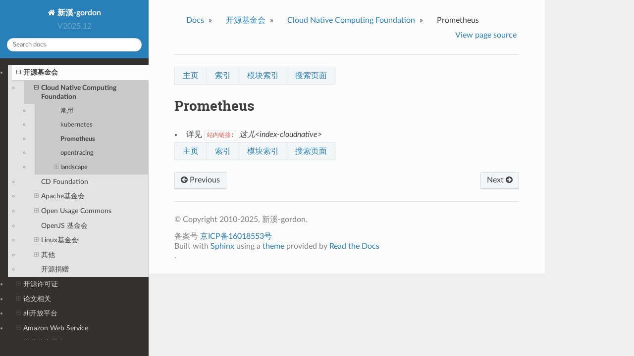

--- FILE ---
content_type: text/html; charset=utf-8
request_url: https://knowledge.zhaoweiguo.com/build/html/open/foundations/cncfs/prometheus
body_size: 10454
content:
<!DOCTYPE html><html class=" js flexbox canvas canvastext webgl no-touch geolocation postmessage no-websqldatabase indexeddb hashchange history draganddrop websockets rgba hsla multiplebgs backgroundsize borderimage borderradius boxshadow textshadow opacity cssanimations csscolumns cssgradients cssreflections csstransforms csstransforms3d csstransitions fontface generatedcontent video audio localstorage sessionstorage webworkers no-applicationcache svg inlinesvg smil svgclippaths" lang="zh-CN" style=""><!--<![endif]--><head>


<!-- start added 2025-04-14   增加对markdown中公式的支持 -->


<!-- end added 2025-04-14   增加对markdown中公式的支持 -->


<!-- start added 2025-08-06   增加对mermaid图的支持 -->


<!--  end added 2025-08-06   增加对mermaid图的支持 -->




  <meta charset="utf-8">
  <meta name="generator" content="Docutils 0.19: https://docutils.sourceforge.io/">

  <meta name="viewport" content="width=device-width, initial-scale=1.0">
  
  <title>Prometheus — 新溪-gordon V2025.12 文档</title>
  

  
  
  
  

  

  
  
    

  

  <link rel="stylesheet" href="../../_static/css/theme.css" type="text/css">
  <link rel="stylesheet" href="../../_static/pygments.css" type="text/css">
  <link rel="stylesheet" href="../../_static/pygments.css" type="text/css">
  <link rel="stylesheet" href="../../_static/css/theme.css" type="text/css">
  <link rel="stylesheet" href="../../_static/graphviz.css" type="text/css">
  <link rel="stylesheet" href="../../_static/copybutton.css" type="text/css">
  <link rel="stylesheet" href="../../_static/custom.css" type="text/css">
    <link rel="index" title="索引" href="../../genindex.html">
    <link rel="search" title="搜索" href="../../search.html">
    <link rel="next" title="opentracing" href="opentracing.html">
    <link rel="prev" title="kubernetes" href="kubernetes.html"> 

  
  
  


<!-- 评论插件 gittalk start -->
<!-- <link rel="stylesheet" href="https://cdn.jsdelivr.net/npm/gitalk@1/dist/gitalk.css">
 -->
<!-- 评论插件 gittalk end -->


<style type="text/css">.CtxtMenu_InfoClose {  top:.2em; right:.2em;}
.CtxtMenu_InfoContent {  overflow:auto; text-align:left; font-size:80%;  padding:.4em .6em; border:1px inset; margin:1em 0px;  max-height:20em; max-width:30em; background-color:#EEEEEE;  white-space:normal;}
.CtxtMenu_Info.CtxtMenu_MousePost {outline:none;}
.CtxtMenu_Info {  position:fixed; left:50%; width:auto; text-align:center;  border:3px outset; padding:1em 2em; background-color:#DDDDDD;  color:black;  cursor:default; font-family:message-box; font-size:120%;  font-style:normal; text-indent:0; text-transform:none;  line-height:normal; letter-spacing:normal; word-spacing:normal;  word-wrap:normal; white-space:nowrap; float:none; z-index:201;  border-radius: 15px;                     /* Opera 10.5 and IE9 */  -webkit-border-radius:15px;               /* Safari and Chrome */  -moz-border-radius:15px;                  /* Firefox */  -khtml-border-radius:15px;                /* Konqueror */  box-shadow:0px 10px 20px #808080;         /* Opera 10.5 and IE9 */  -webkit-box-shadow:0px 10px 20px #808080; /* Safari 3 & Chrome */  -moz-box-shadow:0px 10px 20px #808080;    /* Forefox 3.5 */  -khtml-box-shadow:0px 10px 20px #808080;  /* Konqueror */  filter:progid:DXImageTransform.Microsoft.dropshadow(OffX=2, OffY=2, Color="gray", Positive="true"); /* IE */}
</style><style type="text/css">.CtxtMenu_MenuClose {  position:absolute;  cursor:pointer;  display:inline-block;  border:2px solid #AAA;  border-radius:18px;  -webkit-border-radius: 18px;             /* Safari and Chrome */  -moz-border-radius: 18px;                /* Firefox */  -khtml-border-radius: 18px;              /* Konqueror */  font-family: "Courier New", Courier;  font-size:24px;  color:#F0F0F0}
.CtxtMenu_MenuClose span {  display:block; background-color:#AAA; border:1.5px solid;  border-radius:18px;  -webkit-border-radius: 18px;             /* Safari and Chrome */  -moz-border-radius: 18px;                /* Firefox */  -khtml-border-radius: 18px;              /* Konqueror */  line-height:0;  padding:8px 0 6px     /* may need to be browser-specific */}
.CtxtMenu_MenuClose:hover {  color:white!important;  border:2px solid #CCC!important}
.CtxtMenu_MenuClose:hover span {  background-color:#CCC!important}
.CtxtMenu_MenuClose:hover:focus {  outline:none}
</style><style type="text/css">.CtxtMenu_Menu {  position:absolute;  background-color:white;  color:black;  width:auto; padding:5px 0px;  border:1px solid #CCCCCC; margin:0; cursor:default;  font: menu; text-align:left; text-indent:0; text-transform:none;  line-height:normal; letter-spacing:normal; word-spacing:normal;  word-wrap:normal; white-space:nowrap; float:none; z-index:201;  border-radius: 5px;                     /* Opera 10.5 and IE9 */  -webkit-border-radius: 5px;             /* Safari and Chrome */  -moz-border-radius: 5px;                /* Firefox */  -khtml-border-radius: 5px;              /* Konqueror */  box-shadow:0px 10px 20px #808080;         /* Opera 10.5 and IE9 */  -webkit-box-shadow:0px 10px 20px #808080; /* Safari 3 & Chrome */  -moz-box-shadow:0px 10px 20px #808080;    /* Forefox 3.5 */  -khtml-box-shadow:0px 10px 20px #808080;  /* Konqueror */}
.CtxtMenu_MenuItem {  padding: 1px 2em;  background:transparent;}
.CtxtMenu_MenuArrow {  position:absolute; right:.5em; padding-top:.25em; color:#666666;  font-family: null; font-size: .75em}
.CtxtMenu_MenuActive .CtxtMenu_MenuArrow {color:white}
.CtxtMenu_MenuArrow.CtxtMenu_RTL {left:.5em; right:auto}
.CtxtMenu_MenuCheck {  position:absolute; left:.7em;  font-family: null}
.CtxtMenu_MenuCheck.CtxtMenu_RTL { right:.7em; left:auto }
.CtxtMenu_MenuRadioCheck {  position:absolute; left: .7em;}
.CtxtMenu_MenuRadioCheck.CtxtMenu_RTL {  right: .7em; left:auto}
.CtxtMenu_MenuInputBox {  padding-left: 1em; right:.5em; color:#666666;  font-family: null;}
.CtxtMenu_MenuInputBox.CtxtMenu_RTL {  left: .1em;}
.CtxtMenu_MenuComboBox {  left:.1em; padding-bottom:.5em;}
.CtxtMenu_MenuSlider {  left: .1em;}
.CtxtMenu_SliderValue {  position:absolute; right:.1em; padding-top:.25em; color:#333333;  font-size: .75em}
.CtxtMenu_SliderBar {  outline: none; background: #d3d3d3}
.CtxtMenu_MenuLabel {  padding: 1px 2em 3px 1.33em;  font-style:italic}
.CtxtMenu_MenuRule {  border-top: 1px solid #DDDDDD;  margin: 4px 3px;}
.CtxtMenu_MenuDisabled {  color:GrayText}
.CtxtMenu_MenuActive {  background-color: #606872;  color: white;}
.CtxtMenu_MenuDisabled:focus {  background-color: #E8E8E8}
.CtxtMenu_MenuLabel:focus {  background-color: #E8E8E8}
.CtxtMenu_ContextMenu:focus {  outline:none}
.CtxtMenu_ContextMenu .CtxtMenu_MenuItem:focus {  outline:none}
.CtxtMenu_SelectionMenu {  position:relative; float:left;  border-bottom: none; -webkit-box-shadow:none; -webkit-border-radius:0px; }
.CtxtMenu_SelectionItem {  padding-right: 1em;}
.CtxtMenu_Selection {  right: 40%; width:50%; }
.CtxtMenu_SelectionBox {  padding: 0em; max-height:20em; max-width: none;  background-color:#FFFFFF;}
.CtxtMenu_SelectionDivider {  clear: both; border-top: 2px solid #000000;}
.CtxtMenu_Menu .CtxtMenu_MenuClose {  top:-10px; left:-10px}
</style><style id="MJX-CHTML-styles">
mjx-container[jax="CHTML"] {
  line-height: 0;
}

mjx-container [space="1"] {
  margin-left: .111em;
}

mjx-container [space="2"] {
  margin-left: .167em;
}

mjx-container [space="3"] {
  margin-left: .222em;
}

mjx-container [space="4"] {
  margin-left: .278em;
}

mjx-container [space="5"] {
  margin-left: .333em;
}

mjx-container [rspace="1"] {
  margin-right: .111em;
}

mjx-container [rspace="2"] {
  margin-right: .167em;
}

mjx-container [rspace="3"] {
  margin-right: .222em;
}

mjx-container [rspace="4"] {
  margin-right: .278em;
}

mjx-container [rspace="5"] {
  margin-right: .333em;
}

mjx-container [size="s"] {
  font-size: 70.7%;
}

mjx-container [size="ss"] {
  font-size: 50%;
}

mjx-container [size="Tn"] {
  font-size: 60%;
}

mjx-container [size="sm"] {
  font-size: 85%;
}

mjx-container [size="lg"] {
  font-size: 120%;
}

mjx-container [size="Lg"] {
  font-size: 144%;
}

mjx-container [size="LG"] {
  font-size: 173%;
}

mjx-container [size="hg"] {
  font-size: 207%;
}

mjx-container [size="HG"] {
  font-size: 249%;
}

mjx-container [width="full"] {
  width: 100%;
}

mjx-box {
  display: inline-block;
}

mjx-block {
  display: block;
}

mjx-itable {
  display: inline-table;
}

mjx-row {
  display: table-row;
}

mjx-row > * {
  display: table-cell;
}

mjx-mtext {
  display: inline-block;
}

mjx-mstyle {
  display: inline-block;
}

mjx-merror {
  display: inline-block;
  color: red;
  background-color: yellow;
}

mjx-mphantom {
  visibility: hidden;
}

_::-webkit-full-page-media, _:future, :root mjx-container {
  will-change: opacity;
}

mjx-assistive-mml {
  position: absolute !important;
  top: 0px;
  left: 0px;
  clip: rect(1px, 1px, 1px, 1px);
  padding: 1px 0px 0px 0px !important;
  border: 0px !important;
  display: block !important;
  width: auto !important;
  overflow: hidden !important;
  -webkit-touch-callout: none;
  -webkit-user-select: none;
  -khtml-user-select: none;
  -moz-user-select: none;
  -ms-user-select: none;
  user-select: none;
}

mjx-assistive-mml[display="block"] {
  width: 100% !important;
}

mjx-c::before {
  display: block;
  width: 0;
}

.MJX-TEX {
  font-family: MJXZERO, MJXTEX;
}

.TEX-B {
  font-family: MJXZERO, MJXTEX-B;
}

.TEX-I {
  font-family: MJXZERO, MJXTEX-I;
}

.TEX-MI {
  font-family: MJXZERO, MJXTEX-MI;
}

.TEX-BI {
  font-family: MJXZERO, MJXTEX-BI;
}

.TEX-S1 {
  font-family: MJXZERO, MJXTEX-S1;
}

.TEX-S2 {
  font-family: MJXZERO, MJXTEX-S2;
}

.TEX-S3 {
  font-family: MJXZERO, MJXTEX-S3;
}

.TEX-S4 {
  font-family: MJXZERO, MJXTEX-S4;
}

.TEX-A {
  font-family: MJXZERO, MJXTEX-A;
}

.TEX-C {
  font-family: MJXZERO, MJXTEX-C;
}

.TEX-CB {
  font-family: MJXZERO, MJXTEX-CB;
}

.TEX-FR {
  font-family: MJXZERO, MJXTEX-FR;
}

.TEX-FRB {
  font-family: MJXZERO, MJXTEX-FRB;
}

.TEX-SS {
  font-family: MJXZERO, MJXTEX-SS;
}

.TEX-SSB {
  font-family: MJXZERO, MJXTEX-SSB;
}

.TEX-SSI {
  font-family: MJXZERO, MJXTEX-SSI;
}

.TEX-SC {
  font-family: MJXZERO, MJXTEX-SC;
}

.TEX-T {
  font-family: MJXZERO, MJXTEX-T;
}

.TEX-V {
  font-family: MJXZERO, MJXTEX-V;
}

.TEX-VB {
  font-family: MJXZERO, MJXTEX-VB;
}

mjx-stretchy-v mjx-c, mjx-stretchy-h mjx-c {
  font-family: MJXZERO, MJXTEX-S1, MJXTEX-S4, MJXTEX, MJXTEX-A ! important;
}

@font-face /* 0 */ {
  font-family: MJXZERO;
  src: url("https://fastly.jsdelivr.net/npm/mathjax@3/es5/output/chtml/fonts/woff-v2/MathJax_Zero.woff") format("woff");
}

@font-face /* 1 */ {
  font-family: MJXTEX;
  src: url("https://fastly.jsdelivr.net/npm/mathjax@3/es5/output/chtml/fonts/woff-v2/MathJax_Main-Regular.woff") format("woff");
}

@font-face /* 2 */ {
  font-family: MJXTEX-B;
  src: url("https://fastly.jsdelivr.net/npm/mathjax@3/es5/output/chtml/fonts/woff-v2/MathJax_Main-Bold.woff") format("woff");
}

@font-face /* 3 */ {
  font-family: MJXTEX-I;
  src: url("https://fastly.jsdelivr.net/npm/mathjax@3/es5/output/chtml/fonts/woff-v2/MathJax_Math-Italic.woff") format("woff");
}

@font-face /* 4 */ {
  font-family: MJXTEX-MI;
  src: url("https://fastly.jsdelivr.net/npm/mathjax@3/es5/output/chtml/fonts/woff-v2/MathJax_Main-Italic.woff") format("woff");
}

@font-face /* 5 */ {
  font-family: MJXTEX-BI;
  src: url("https://fastly.jsdelivr.net/npm/mathjax@3/es5/output/chtml/fonts/woff-v2/MathJax_Math-BoldItalic.woff") format("woff");
}

@font-face /* 6 */ {
  font-family: MJXTEX-S1;
  src: url("https://fastly.jsdelivr.net/npm/mathjax@3/es5/output/chtml/fonts/woff-v2/MathJax_Size1-Regular.woff") format("woff");
}

@font-face /* 7 */ {
  font-family: MJXTEX-S2;
  src: url("https://fastly.jsdelivr.net/npm/mathjax@3/es5/output/chtml/fonts/woff-v2/MathJax_Size2-Regular.woff") format("woff");
}

@font-face /* 8 */ {
  font-family: MJXTEX-S3;
  src: url("https://fastly.jsdelivr.net/npm/mathjax@3/es5/output/chtml/fonts/woff-v2/MathJax_Size3-Regular.woff") format("woff");
}

@font-face /* 9 */ {
  font-family: MJXTEX-S4;
  src: url("https://fastly.jsdelivr.net/npm/mathjax@3/es5/output/chtml/fonts/woff-v2/MathJax_Size4-Regular.woff") format("woff");
}

@font-face /* 10 */ {
  font-family: MJXTEX-A;
  src: url("https://fastly.jsdelivr.net/npm/mathjax@3/es5/output/chtml/fonts/woff-v2/MathJax_AMS-Regular.woff") format("woff");
}

@font-face /* 11 */ {
  font-family: MJXTEX-C;
  src: url("https://fastly.jsdelivr.net/npm/mathjax@3/es5/output/chtml/fonts/woff-v2/MathJax_Calligraphic-Regular.woff") format("woff");
}

@font-face /* 12 */ {
  font-family: MJXTEX-CB;
  src: url("https://fastly.jsdelivr.net/npm/mathjax@3/es5/output/chtml/fonts/woff-v2/MathJax_Calligraphic-Bold.woff") format("woff");
}

@font-face /* 13 */ {
  font-family: MJXTEX-FR;
  src: url("https://fastly.jsdelivr.net/npm/mathjax@3/es5/output/chtml/fonts/woff-v2/MathJax_Fraktur-Regular.woff") format("woff");
}

@font-face /* 14 */ {
  font-family: MJXTEX-FRB;
  src: url("https://fastly.jsdelivr.net/npm/mathjax@3/es5/output/chtml/fonts/woff-v2/MathJax_Fraktur-Bold.woff") format("woff");
}

@font-face /* 15 */ {
  font-family: MJXTEX-SS;
  src: url("https://fastly.jsdelivr.net/npm/mathjax@3/es5/output/chtml/fonts/woff-v2/MathJax_SansSerif-Regular.woff") format("woff");
}

@font-face /* 16 */ {
  font-family: MJXTEX-SSB;
  src: url("https://fastly.jsdelivr.net/npm/mathjax@3/es5/output/chtml/fonts/woff-v2/MathJax_SansSerif-Bold.woff") format("woff");
}

@font-face /* 17 */ {
  font-family: MJXTEX-SSI;
  src: url("https://fastly.jsdelivr.net/npm/mathjax@3/es5/output/chtml/fonts/woff-v2/MathJax_SansSerif-Italic.woff") format("woff");
}

@font-face /* 18 */ {
  font-family: MJXTEX-SC;
  src: url("https://fastly.jsdelivr.net/npm/mathjax@3/es5/output/chtml/fonts/woff-v2/MathJax_Script-Regular.woff") format("woff");
}

@font-face /* 19 */ {
  font-family: MJXTEX-T;
  src: url("https://fastly.jsdelivr.net/npm/mathjax@3/es5/output/chtml/fonts/woff-v2/MathJax_Typewriter-Regular.woff") format("woff");
}

@font-face /* 20 */ {
  font-family: MJXTEX-V;
  src: url("https://fastly.jsdelivr.net/npm/mathjax@3/es5/output/chtml/fonts/woff-v2/MathJax_Vector-Regular.woff") format("woff");
}

@font-face /* 21 */ {
  font-family: MJXTEX-VB;
  src: url("https://fastly.jsdelivr.net/npm/mathjax@3/es5/output/chtml/fonts/woff-v2/MathJax_Vector-Bold.woff") format("woff");
}
</style></head>

<body class="wy-body-for-nav">

   
  <div class="wy-grid-for-nav">

    
    <nav data-toggle="wy-nav-shift" class="wy-nav-side">
      <div class="wy-side-scroll">
        <div class="wy-side-nav-search">
          

          
            <a class="icon icon-home" href="/build/html/open/"> 新溪-gordon
          

          
          </a>

          
            
            
              <div class="version">
                V2025.12
              </div>
            
          

          
<div role="search">
  <form id="rtd-search-form" class="wy-form" action="../../search.html" method="get">
    <input type="text" name="q" placeholder="Search docs">
    <input type="hidden" name="check_keywords" value="yes">
    <input type="hidden" name="area" value="default">
  </form>
</div>

          
        </div>

        <div class="wy-menu wy-menu-vertical" data-spy="affix" role="navigation" aria-label="main navigation">
          
            
            
              
            
            
              <ul class="current">
<li class="toctree-l1 current"><a class="reference internal" href="/build/html/open/foundation"><span class="toctree-expand"></span>开源基金会</a><ul class="">
<li class="toctree-l2 current"><a class="reference internal" href="/build/html/open/foundations/cncf"><span class="toctree-expand"></span>Cloud Native Computing Foundation </a><ul class="">
<li class="toctree-l3"><a class="reference internal" href="/build/html/open/foundations/cncfs/normal">常用</a></li>
<li class="toctree-l3"><a class="reference internal" href="/build/html/open/foundations/cncfs/kubernetes">kubernetes</a></li>
<li class="toctree-l3 current"><a class="reference internal current" href="#">Prometheus</a></li>
<li class="toctree-l3"><a class="reference internal" href="/build/html/open/foundations/cncfs/opentracing">opentracing</a></li>
<li class="toctree-l3"><a class="reference internal" href="/build/html/open/foundations/cncfs/landscape"><span class="toctree-expand"></span>landscape</a><ul>
<li class="toctree-l4"><a class="reference internal" href="/build/html/open/foundations/cncfs/landscape#trail-map">Trail Map</a></li>
<li class="toctree-l4"><a class="reference internal" href="/build/html/open/foundations/cncfs/landscape#cloud-native-landscape">Cloud Native Landscape</a></li>
<li class="toctree-l4"><a class="reference internal" href="/build/html/open/foundations/cncfs/landscape#serverless-landscape">Serverless Landscape</a></li>
</ul>
</li>
</ul>
</li>
<li class="toctree-l2"><a class="reference internal" href="/build/html/open/foundations/cdf">CD Foundation</a></li>
<li class="toctree-l2"><a class="reference internal" href="/build/html/open/foundations/apache"><span class="toctree-expand"></span>Apache基金会</a><ul>
<li class="toctree-l3"><a class="reference internal" href="/build/html/open/foundations/apaches/nifi">Apache NiFi</a></li>
<li class="toctree-l3"><a class="reference internal" href="/build/html/open/foundations/apaches/airflow"><span class="toctree-expand"></span>Apache Airflow</a><ul>
<li class="toctree-l4"><a class="reference internal" href="/build/html/open/foundations/apaches/airflow#id2">类似产品比较</a></li>
</ul>
</li>
<li class="toctree-l3"><a class="reference internal" href="/build/html/open/foundations/apaches/oozie">Apache Oozie</a></li>
<li class="toctree-l3"><a class="reference internal" href="/build/html/open/foundations/apaches/skywalking">SkyWalking</a></li>
</ul>
</li>
<li class="toctree-l2"><a class="reference internal" href="/build/html/open/foundations/ouc"><span class="toctree-expand"></span>Open Usage Commons</a><ul>
<li class="toctree-l3"><a class="reference internal" href="/build/html/open/foundations/ouc#id2"><span class="toctree-expand"></span>大事件</a><ul>
<li class="toctree-l4"><a class="reference internal" href="/build/html/open/foundations/ouc#googleouc">2020-07-08: Google成立OUC</a></li>
</ul>
</li>
</ul>
</li>
<li class="toctree-l2"><a class="reference internal" href="/build/html/open/foundations/openjs">OpenJS 基金会</a></li>
<li class="toctree-l2"><a class="reference internal" href="/build/html/open/foundations/linux"><span class="toctree-expand"></span>Linux基金会</a><ul>
<li class="toctree-l3"><a class="reference internal" href="/build/html/open/foundations/linux/normal">常用</a></li>
<li class="toctree-l3"><a class="reference internal" href="../linux/LF%20Edge.html"><span class="toctree-expand"></span>LF Edge</a><ul>
<li class="toctree-l4"><a class="reference internal" href="../linux/LF%20Edge.html#id2">项目</a></li>
<li class="toctree-l4"><a class="reference internal" href="../linux/LF%20Edge.html#id3">历史</a></li>
<li class="toctree-l4"><a class="reference internal" href="../linux/LF%20Edge.html#id4">参考</a></li>
</ul>
</li>
<li class="toctree-l3"><a class="reference internal" href="../linux/LF%20Deep%20Learning.html">LF Deep Learning</a></li>
<li class="toctree-l3"><a class="reference internal" href="../linux/LF%20Networking.html">LF Networking</a></li>
</ul>
</li>
<li class="toctree-l2"><a class="reference internal" href="/build/html/open/foundations/other"><span class="toctree-expand"></span>其他</a><ul>
<li class="toctree-l3"><a class="reference internal" href="/build/html/open/foundations/other#id3">开放原子开源基金会</a></li>
</ul>
</li>
<li class="toctree-l2"><a class="reference internal" href="/build/html/open/foundation#id3">开源捐赠</a></li>
</ul>
</li>
<li class="toctree-l1"><a class="reference internal" href="/build/html/open/openlicense"><span class="toctree-expand"></span>开源许可证</a><ul>
<li class="toctree-l2"><a class="reference internal" href="/build/html/open/openlicenses/normal">常用</a></li>
<li class="toctree-l2"><a class="reference internal" href="../../openlicenses/CC%E8%AE%B8%E5%8F%AF%E8%AF%81.html"><span class="toctree-expand"></span>CC 许可证</a><ul>
<li class="toctree-l3"><a class="reference internal" href="../../openlicenses/CC%E8%AE%B8%E5%8F%AF%E8%AF%81.html#id2"><span class="toctree-expand"></span>示例</a><ul>
<li class="toctree-l4"><a class="reference internal" href="../../openlicenses/CC%E8%AE%B8%E5%8F%AF%E8%AF%81.html#cc-by-nc-sa">CC BY-NC-SA</a></li>
</ul>
</li>
<li class="toctree-l3"><a class="reference internal" href="../../openlicenses/CC%E8%AE%B8%E5%8F%AF%E8%AF%81.html#id3">版本相关</a></li>
</ul>
</li>
<li class="toctree-l2"><a class="reference internal" href="/build/html/open/openlicenses/odbl"><span class="toctree-expand"></span>ODbL(Open Database License)</a><ul>
<li class="toctree-l3"><a class="reference internal" href="/build/html/open/openlicenses/odbl#id1">🔑 核心特点</a></li>
<li class="toctree-l3"><a class="reference internal" href="/build/html/open/openlicenses/odbl#id2"><span class="toctree-expand"></span>🧠 权利与义务</a><ul>
<li class="toctree-l4"><a class="reference internal" href="/build/html/open/openlicenses/odbl#id3">✅ 你可以：</a></li>
<li class="toctree-l4"><a class="reference internal" href="/build/html/open/openlicenses/odbl#id4">❗ 但你必须：</a></li>
</ul>
</li>
<li class="toctree-l3"><a class="reference internal" href="/build/html/open/openlicenses/odbl#id5">📘 适用场景</a></li>
<li class="toctree-l3"><a class="reference internal" href="/build/html/open/openlicenses/odbl#id6">🆚 与其他协议对比</a></li>
<li class="toctree-l3"><a class="reference internal" href="/build/html/open/openlicenses/odbl#id7">📝 使用声明建议</a></li>
</ul>
</li>
<li class="toctree-l2"><a class="reference internal" href="/build/html/open/openlicenses/odc-by"><span class="toctree-expand"></span>ODC-By</a><ul>
<li class="toctree-l3"><a class="reference internal" href="/build/html/open/openlicenses/odc-by#id1">🔑 核心特点</a></li>
<li class="toctree-l3"><a class="reference internal" href="/build/html/open/openlicenses/odc-by#id2">📘 授权内容详解</a></li>
<li class="toctree-l3"><a class="reference internal" href="/build/html/open/openlicenses/odc-by#id3">🧠 与其他协议比较</a></li>
<li class="toctree-l3"><a class="reference internal" href="/build/html/open/openlicenses/odc-by#id4">✅ 使用示例</a></li>
</ul>
</li>
<li class="toctree-l2"><a class="reference internal" href="/build/html/open/openlicenses/odc-pddl"><span class="toctree-expand"></span>ODC-PDDL</a><ul>
<li class="toctree-l3"><a class="reference internal" href="/build/html/open/openlicenses/odc-pddl#id1">🧾 ODC-PDDL 是什么？</a></li>
<li class="toctree-l3"><a class="reference internal" href="/build/html/open/openlicenses/odc-pddl#id2">🔑 核心特点</a></li>
<li class="toctree-l3"><a class="reference internal" href="/build/html/open/openlicenses/odc-pddl#id3">📜 权利详解</a></li>
<li class="toctree-l3"><a class="reference internal" href="/build/html/open/openlicenses/odc-pddl#id4">✅ 适用场景</a></li>
<li class="toctree-l3"><a class="reference internal" href="/build/html/open/openlicenses/odc-pddl#id5">🆚 与其他开放数据协议对比</a></li>
<li class="toctree-l3"><a class="reference internal" href="/build/html/open/openlicenses/odc-pddl#id6">✍️ 使用声明建议（可选）</a></li>
</ul>
</li>
<li class="toctree-l2"><a class="reference internal" href="/build/html/open/openlicenses/bsd">BSD</a></li>
<li class="toctree-l2"><a class="reference internal" href="/build/html/open/openlicenses/apache">Apache</a></li>
<li class="toctree-l2"><a class="reference internal" href="/build/html/open/openlicenses/mit">MIT</a></li>
<li class="toctree-l2"><a class="reference internal" href="/build/html/open/openlicenses/epl">(Eclipse)EPL</a></li>
<li class="toctree-l2"><a class="reference internal" href="/build/html/open/openlicenses/gpl">GLP</a></li>
<li class="toctree-l2"><a class="reference internal" href="/build/html/open/openlicenses/lgpl">GNU宽通用公共许可证LGPL</a></li>
<li class="toctree-l2"><a class="reference internal" href="/build/html/open/openlicenses/mpl">(Mazilla)MPL</a></li>
<li class="toctree-l2"><a class="reference internal" href="/build/html/open/openlicenses/mulanpsl">木兰宽松许可证</a></li>
</ul>
</li>
<li class="toctree-l1"><a class="reference internal" href="/build/html/open/paper"><span class="toctree-expand"></span>论文相关</a><ul>
<li class="toctree-l2"><a class="reference internal" href="/build/html/open/papers/ccf_ranking"><span class="toctree-expand"></span>中国计算机学会推荐排名（CCF Ranking）</a><ul>
<li class="toctree-l3"><a class="reference internal" href="/build/html/open/papers/ccf_ranking#id1"><span class="toctree-expand"></span>示例</a><ul>
<li class="toctree-l4"><a class="reference internal" href="/build/html/open/papers/ccf_ranking#www-25-companion-proceedings-of-the-acm-on-web-conference-2025">示例：WWW ‘25: Companion Proceedings of the ACM on Web Conference 2025</a></li>
</ul>
</li>
<li class="toctree-l3"><a class="reference internal" href="/build/html/open/papers/ccf_ranking#id2"><span class="toctree-expand"></span>具体的会议&amp;期刊</a><ul>
<li class="toctree-l4"><a class="reference internal" href="/build/html/open/papers/ccf_ranking#ccf-a-ai"><strong>CCF A类 — 人工智能（AI）相关</strong></a></li>
</ul>
</li>
</ul>
</li>
<li class="toctree-l2"><a class="reference internal" href="/build/html/open/papers/normal"><span class="toctree-expand"></span>通用</a><ul>
<li class="toctree-l3"><a class="reference internal" href="/build/html/open/papers/normal#id3">如何看一个论文是不是重要</a></li>
</ul>
</li>
<li class="toctree-l2"><a class="reference internal" href="/build/html/open/papers/website"><span class="toctree-expand"></span>学术网站</a><ul>
<li class="toctree-l3"><a class="reference internal" href="/build/html/open/papers/website#id2">整体分析</a></li>
<li class="toctree-l3"><a class="reference internal" href="/build/html/open/papers/website#id3"><span class="toctree-expand"></span>1. 学术搜索平台（核心功能：检索与发现文献）</a><ul>
<li class="toctree-l4"><a class="reference internal" href="/build/html/open/papers/website#google-scholar">Google Scholar</a></li>
<li class="toctree-l4"><a class="reference internal" href="/build/html/open/papers/website#semantic-scholar">Semantic Scholar</a></li>
<li class="toctree-l4"><a class="reference internal" href="/build/html/open/papers/website#web-of-science">Web of Science</a></li>
<li class="toctree-l4"><a class="reference internal" href="/build/html/open/papers/website#id4">百度学术</a></li>
</ul>
</li>
<li class="toctree-l3"><a class="reference internal" href="/build/html/open/papers/website#id5"><span class="toctree-expand"></span>2. 资源共享平台（核心功能：免费获取付费文献）</a><ul>
<li class="toctree-l4"><a class="reference internal" href="/build/html/open/papers/website#sci-hub">Sci-Hub</a></li>
<li class="toctree-l4"><a class="reference internal" href="/build/html/open/papers/website#library-genesis-libgen">Library Genesis (LibGen)</a></li>
<li class="toctree-l4"><a class="reference internal" href="/build/html/open/papers/website#unpaywall">Unpaywall</a></li>
</ul>
</li>
<li class="toctree-l3"><a class="reference internal" href="/build/html/open/papers/website#id6"><span class="toctree-expand"></span>论文数据库（核心功能：存储与提供文献原文）</a><ul>
<li class="toctree-l4"><a class="reference internal" href="/build/html/open/papers/website#acl-anthology">ACL Anthology</a></li>
<li class="toctree-l4"><a class="reference internal" href="/build/html/open/papers/website#arxiv">ArXiv</a></li>
<li class="toctree-l4"><a class="reference internal" href="/build/html/open/papers/website#cnki">知网 CNKI</a></li>
<li class="toctree-l4"><a class="reference internal" href="/build/html/open/papers/website#id10">万方数据库</a></li>
</ul>
</li>
</ul>
</li>
<li class="toctree-l2"><a class="reference internal" href="../../papers/%E5%9B%BD%E9%99%85%E4%BC%9A%E8%AE%AE.html"><span class="toctree-expand"></span>国际会议</a><ul>
<li class="toctree-l3"><a class="reference internal" href="../../papers/%E5%9B%BD%E9%99%85%E4%BC%9A%E8%AE%AE.html#id2">说明</a></li>
<li class="toctree-l3"><a class="reference internal" href="../../papers/%E5%9B%BD%E9%99%85%E4%BC%9A%E8%AE%AE.html#iclr"><span class="toctree-expand"></span>ICLR</a><ul>
<li class="toctree-l4"><a class="reference internal" href="../../papers/%E5%9B%BD%E9%99%85%E4%BC%9A%E8%AE%AE.html#id3">✅ 会议主题：</a></li>
<li class="toctree-l4"><a class="reference internal" href="../../papers/%E5%9B%BD%E9%99%85%E4%BC%9A%E8%AE%AE.html#id4">🧪 ICLR 的特色</a></li>
<li class="toctree-l4"><a class="reference internal" href="../../papers/%E5%9B%BD%E9%99%85%E4%BC%9A%E8%AE%AE.html#id5">📈 学术影响力</a></li>
</ul>
</li>
<li class="toctree-l3"><a class="reference internal" href="../../papers/%E5%9B%BD%E9%99%85%E4%BC%9A%E8%AE%AE.html#neurips"><span class="toctree-expand"></span>NeurIPS</a><ul>
<li class="toctree-l4"><a class="reference internal" href="../../papers/%E5%9B%BD%E9%99%85%E4%BC%9A%E8%AE%AE.html#id6">🎯 主要研究方向</a></li>
<li class="toctree-l4"><a class="reference internal" href="../../papers/%E5%9B%BD%E9%99%85%E4%BC%9A%E8%AE%AE.html#id7">🔍 NeurIPS 的特点</a></li>
</ul>
</li>
<li class="toctree-l3"><a class="reference internal" href="../../papers/%E5%9B%BD%E9%99%85%E4%BC%9A%E8%AE%AE.html#id8">📌 官方资源</a></li>
<li class="toctree-l3"><a class="reference internal" href="../../papers/%E5%9B%BD%E9%99%85%E4%BC%9A%E8%AE%AE.html#id9">📈 学术影响力</a></li>
<li class="toctree-l3"><a class="reference internal" href="../../papers/%E5%9B%BD%E9%99%85%E4%BC%9A%E8%AE%AE.html#iclr-icml">🏆 对比 ICLR / ICML</a></li>
<li class="toctree-l3"><a class="reference internal" href="../../papers/%E5%9B%BD%E9%99%85%E4%BC%9A%E8%AE%AE.html#icml"><span class="toctree-expand"></span>ICML</a><ul>
<li class="toctree-l4"><a class="reference internal" href="../../papers/%E5%9B%BD%E9%99%85%E4%BC%9A%E8%AE%AE.html#id10">🎯 主要研究方向</a></li>
<li class="toctree-l4"><a class="reference internal" href="../../papers/%E5%9B%BD%E9%99%85%E4%BC%9A%E8%AE%AE.html#id11">🔍 ICML 的特点</a></li>
<li class="toctree-l4"><a class="reference internal" href="../../papers/%E5%9B%BD%E9%99%85%E4%BC%9A%E8%AE%AE.html#id12">🌐 官方资源</a></li>
</ul>
</li>
<li class="toctree-l3"><a class="reference internal" href="../../papers/%E5%9B%BD%E9%99%85%E4%BC%9A%E8%AE%AE.html#id13"><span class="toctree-expand"></span>🔝 一线会议（顶会，按研究方向）</a><ul>
<li class="toctree-l4"><a class="reference internal" href="../../papers/%E5%9B%BD%E9%99%85%E4%BC%9A%E8%AE%AE.html#ai-nlpcv">🧠 一、综合性 AI 顶会（含机器学习、NLP、CV 等多个方向）</a></li>
<li class="toctree-l4"><a class="reference internal" href="../../papers/%E5%9B%BD%E9%99%85%E4%BC%9A%E8%AE%AE.html#nlp">📜 二、自然语言处理（NLP）</a></li>
<li class="toctree-l4"><a class="reference internal" href="../../papers/%E5%9B%BD%E9%99%85%E4%BC%9A%E8%AE%AE.html#cv">👁️ 三、计算机视觉（CV）</a></li>
<li class="toctree-l4"><a class="reference internal" href="../../papers/%E5%9B%BD%E9%99%85%E4%BC%9A%E8%AE%AE.html#id14">🤖 四、机器人 / 强化学习 / 控制</a></li>
<li class="toctree-l4"><a class="reference internal" href="../../papers/%E5%9B%BD%E9%99%85%E4%BC%9A%E8%AE%AE.html#ai">🧪 五、自动化科学 / 其他 AI 交叉</a></li>
</ul>
</li>
<li class="toctree-l3"><a class="reference internal" href="../../papers/%E5%9B%BD%E9%99%85%E4%BC%9A%E8%AE%AE.html#id15">📰 期刊推荐（影响因子高，可用于毕业或深度研究）</a></li>
<li class="toctree-l3"><a class="reference internal" href="../../papers/%E5%9B%BD%E9%99%85%E4%BC%9A%E8%AE%AE.html#id16">📌 总结：怎么选择发表会议或期刊？</a></li>
</ul>
</li>
</ul>
</li>
<li class="toctree-l1"><a class="reference internal" href="/build/html/open/ali"><span class="toctree-expand"></span>ali开放平台</a><ul>
<li class="toctree-l2"><a class="reference internal" href="/build/html/open/alis/elasticcomputing"><span class="toctree-expand"></span>Elastic Computing</a><ul>
<li class="toctree-l3"><a class="reference internal" href="/build/html/open/alis/elasticcomputings/slb"><span class="toctree-expand"></span>slb相关</a><ul>
<li class="toctree-l4"><a class="reference internal" href="/build/html/open/alis/elasticcomputings/slbs/limit">限制</a></li>
<li class="toctree-l4"><a class="reference internal" href="/build/html/open/alis/elasticcomputings/slbs/pay">费用</a></li>
<li class="toctree-l4"><a class="reference internal" href="/build/html/open/alis/elasticcomputings/slbs/question">常见问题</a></li>
</ul>
</li>
<li class="toctree-l3"><a class="reference internal" href="/build/html/open/alis/elasticcomputings/ess">弹性伸缩(Auto Scaling)服务 </a></li>
<li class="toctree-l3"><a class="reference internal" href="/build/html/open/alis/elasticcomputings/ros">资源编排(ROS)服务 </a></li>
<li class="toctree-l3"><a class="reference internal" href="/build/html/open/alis/elasticcomputings/oos">运维编排OOS</a></li>
<li class="toctree-l3"><a class="reference internal" href="/build/html/open/alis/elasticcomputings/containerservice"><span class="toctree-expand"></span>Container Service Kubernetes</a><ul>
<li class="toctree-l4"><a class="reference internal" href="/build/html/open/alis/elasticcomputings/containerservices/common">常用</a></li>
<li class="toctree-l4"><a class="reference internal" href="/build/html/open/alis/elasticcomputings/containerservices/install">安装 </a></li>
<li class="toctree-l4"><a class="reference internal" href="/build/html/open/alis/elasticcomputings/containerservices/usage">使用</a></li>
<li class="toctree-l4"><a class="reference internal" href="/build/html/open/alis/elasticcomputings/containerservices/volume">磁盘</a></li>
<li class="toctree-l4"><a class="reference internal" href="/build/html/open/alis/elasticcomputings/containerservices/document">文档</a></li>
<li class="toctree-l4"><a class="reference internal" href="/build/html/open/alis/elasticcomputings/containerservices/practice">实践</a></li>
<li class="toctree-l4"><a class="reference internal" href="/build/html/open/alis/elasticcomputings/containerservices/limit">限制</a></li>
<li class="toctree-l4"><a class="reference internal" href="/build/html/open/alis/elasticcomputings/containerservices/question">常见问题</a></li>
</ul>
</li>
<li class="toctree-l3"><a class="reference internal" href="/build/html/open/alis/elasticcomputings/asm"><span class="toctree-expand"></span>服务网格ASM </a><ul>
<li class="toctree-l4"><a class="reference internal" href="/build/html/open/alis/elasticcomputings/asm#id3">应用场景</a></li>
</ul>
</li>
</ul>
</li>
<li class="toctree-l2"><a class="reference internal" href="/build/html/open/alis/networking"><span class="toctree-expand"></span>Networking</a><ul>
<li class="toctree-l3"><a class="reference internal" href="/build/html/open/alis/networkings/vpc">专有网络 VPC </a></li>
<li class="toctree-l3"><a class="reference internal" href="/build/html/open/alis/networkings/vpn"><span class="toctree-expand"></span>vpn网关 </a><ul>
<li class="toctree-l4"><a class="reference internal" href="/build/html/open/alis/networkings/vpn#id3">收费</a></li>
<li class="toctree-l4"><a class="reference internal" href="/build/html/open/alis/networkings/vpn#ipsec-vpn">IPsec-VPN入门</a></li>
<li class="toctree-l4"><a class="reference internal" href="/build/html/open/alis/networkings/vpn#ssl-vpn">SSL-VPN入门</a></li>
</ul>
</li>
<li class="toctree-l3"><a class="reference internal" href="/build/html/open/alis/networkings/expressconnect"><span class="toctree-expand"></span>高速通道</a><ul>
<li class="toctree-l4"><a class="reference internal" href="/build/html/open/alis/networkings/expressconnect#id3">专有网络对等连接</a></li>
</ul>
</li>
<li class="toctree-l3"><a class="reference internal" href="/build/html/open/alis/networkings/cen">云企业网 </a></li>
</ul>
</li>
<li class="toctree-l2"><a class="reference internal" href="/build/html/open/alis/apsaradb"><span class="toctree-expand"></span>ApsaraDB飞天数据库</a><ul>
<li class="toctree-l3"><a class="reference internal" href="/build/html/open/alis/apsaradbs/tsdb">时序时空数据库 TSDB</a></li>
<li class="toctree-l3"><a class="reference internal" href="/build/html/open/alis/apsaradbs/dts">数据传输服务DTS</a></li>
<li class="toctree-l3"><a class="reference internal" href="/build/html/open/alis/apsaradbs/mongodb"><span class="toctree-expand"></span>云数据库 MongoDB</a><ul>
<li class="toctree-l4"><a class="reference internal" href="/build/html/open/alis/apsaradbs/mongodb#id2">系统架构</a></li>
</ul>
</li>
</ul>
</li>
<li class="toctree-l2"><a class="reference internal" href="/build/html/open/alis/ai"><span class="toctree-expand"></span>AI</a><ul>
<li class="toctree-l3"><a class="reference internal" href="/build/html/open/alis/ais/pai"><span class="toctree-expand"></span>机器学习PAI</a><ul>
<li class="toctree-l4"><a class="reference internal" href="/build/html/open/alis/ais/pai#id2">什么是机器学习平台PAI</a></li>
</ul>
</li>
</ul>
</li>
<li class="toctree-l2"><a class="reference internal" href="/build/html/open/alis/dtplus"><span class="toctree-expand"></span>大数据</a><ul>
<li class="toctree-l3"><a class="reference internal" href="/build/html/open/alis/dtplus/maxcompute">MaxCompute</a></li>
<li class="toctree-l3"><a class="reference internal" href="/build/html/open/alis/dtplus/datav">DataV</a></li>
<li class="toctree-l3"><a class="reference internal" href="/build/html/open/alis/dtplus/dataquotient">DataQuotient</a></li>
</ul>
</li>
<li class="toctree-l2"><a class="reference internal" href="/build/html/open/alis/analysis"><span class="toctree-expand"></span>Analysis</a><ul>
<li class="toctree-l3"><a class="reference internal" href="/build/html/open/alis/analysis/opensearch">开放搜索</a></li>
</ul>
</li>
<li class="toctree-l2"><a class="reference internal" href="/build/html/open/alis/iot"><span class="toctree-expand"></span>iot相关</a><ul>
<li class="toctree-l3"><a class="reference internal" href="/build/html/open/alis/iots/intro"><span class="toctree-expand"></span>简介</a><ul>
<li class="toctree-l4"><a class="reference internal" href="/build/html/open/alis/iots/intro#id3">物联网平台的主要能力</a></li>
<li class="toctree-l4"><a class="reference internal" href="/build/html/open/alis/iots/intro#id4">架构</a></li>
<li class="toctree-l4"><a class="reference internal" href="/build/html/open/alis/iots/intro#id5">服务端订阅</a></li>
<li class="toctree-l4"><a class="reference internal" href="/build/html/open/alis/iots/intro#id6">其他</a></li>
</ul>
</li>
<li class="toctree-l3"><a class="reference internal" href="/build/html/open/alis/iots/client"><span class="toctree-expand"></span>设备client开发指南</a><ul>
<li class="toctree-l4"><a class="reference internal" href="/build/html/open/alis/iots/client#mqtt-tcp">MQTT-TCP客户端直连</a></li>
<li class="toctree-l4"><a class="reference internal" href="/build/html/open/alis/iots/client#mqtt-tcphttps">MQTT-TCP使用HTTPS认证再连接</a></li>
<li class="toctree-l4"><a class="reference internal" href="/build/html/open/alis/iots/client#mqtt-websocket">MQTT-WebSocket连接通信</a></li>
</ul>
</li>
<li class="toctree-l3"><a class="reference internal" href="/build/html/open/alis/iots/api">云端Server API</a></li>
<li class="toctree-l3"><a class="reference internal" href="/build/html/open/alis/iots/shadow"><span class="toctree-expand"></span>设备影子</a><ul>
<li class="toctree-l4"><a class="reference internal" href="/build/html/open/alis/iots/shadow#id3">实例</a></li>
</ul>
</li>
<li class="toctree-l3"><a class="reference internal" href="/build/html/open/alis/iots/topic">Topic</a></li>
<li class="toctree-l3"><a class="reference internal" href="/build/html/open/alis/iots/topic2">Topic+通信数据</a></li>
<li class="toctree-l3"><a class="reference internal" href="/build/html/open/alis/iots/alink"><span class="toctree-expand"></span>Alink协议</a><ul>
<li class="toctree-l4"><a class="reference internal" href="/build/html/open/alis/iots/alink#id2">上线流程</a></li>
<li class="toctree-l4"><a class="reference internal" href="/build/html/open/alis/iots/alink#id3">设备上报属性或事件</a></li>
<li class="toctree-l4"><a class="reference internal" href="/build/html/open/alis/iots/alink#id4">调用设备服务或设置属性</a></li>
<li class="toctree-l4"><a class="reference internal" href="/build/html/open/alis/iots/alink#id5">拓扑关系</a></li>
</ul>
</li>
<li class="toctree-l3"><a class="reference internal" href="/build/html/open/alis/iots/rule_engine"><span class="toctree-expand"></span>规则引擎</a><ul>
<li class="toctree-l4"><a class="reference internal" href="/build/html/open/alis/iots/rule_engine#id3">数据流转</a></li>
<li class="toctree-l4"><a class="reference internal" href="/build/html/open/alis/iots/rule_engine#id4">场景联动</a></li>
</ul>
</li>
<li class="toctree-l3"><a class="reference internal" href="/build/html/open/alis/iots/data_parse">数据解析</a></li>
<li class="toctree-l3"><a class="reference internal" href="/build/html/open/alis/iots/monitor">监控运维</a></li>
<li class="toctree-l3"><a class="reference internal" href="/build/html/open/alis/iots/ota">设备OTA升级</a></li>
<li class="toctree-l3"><a class="reference internal" href="/build/html/open/alis/iots/safty">安全相关</a></li>
<li class="toctree-l3"><a class="reference internal" href="/build/html/open/alis/iots/pay"><span class="toctree-expand"></span>计费</a><ul>
<li class="toctree-l4"><a class="reference internal" href="/build/html/open/alis/iots/pay#id3">消息通信计费</a></li>
<li class="toctree-l4"><a class="reference internal" href="/build/html/open/alis/iots/pay#id4">连接时长计费</a></li>
</ul>
</li>
<li class="toctree-l3"><a class="reference internal" href="/build/html/open/alis/iots/limit">限制</a></li>
<li class="toctree-l3"><a class="reference internal" href="/build/html/open/alis/iots/tsl"><span class="toctree-expand"></span>物模型</a><ul>
<li class="toctree-l4"><a class="reference internal" href="/build/html/open/alis/iots/tsl#id3">物模型开发</a></li>
</ul>
</li>
<li class="toctree-l3"><a class="reference internal" href="/build/html/open/alis/iots/question">常见问题</a></li>
<li class="toctree-l3"><a class="reference internal" href="/build/html/open/alis/iots/tmp">临时</a></li>
</ul>
</li>
<li class="toctree-l2"><a class="reference internal" href="/build/html/open/alis/mq"><span class="toctree-expand"></span>消息队列 MQ</a><ul>
<li class="toctree-l3"><a class="reference internal" href="/build/html/open/alis/mqs/kafka">Kafka </a></li>
</ul>
</li>
<li class="toctree-l2"><a class="reference internal" href="/build/html/open/alis/middleware"><span class="toctree-expand"></span>Middleware中间件</a><ul>
<li class="toctree-l3"><a class="reference internal" href="/build/html/open/alis/middlewares/tracinganalysis">Tracing Analysis链路追踪</a></li>
<li class="toctree-l3"><a class="reference internal" href="/build/html/open/alis/middlewares/arms">Application Real-Time Monitoring Service简称ARMS</a></li>
</ul>
</li>
<li class="toctree-l2"><a class="reference internal" href="/build/html/open/alis/storageandcdn"><span class="toctree-expand"></span>存储与 CDN</a><ul>
<li class="toctree-l3"><a class="reference internal" href="/build/html/open/alis/storageandcdns/oss"><span class="toctree-expand"></span>oss服务</a><ul>
<li class="toctree-l4"><a class="reference internal" href="/build/html/open/alis/storageandcdns/oss/pay">费用</a></li>
</ul>
</li>
<li class="toctree-l3"><a class="reference internal" href="/build/html/open/alis/storageandcdns/cloudstoragegateway"><span class="toctree-expand"></span>云存储网关 Cloud Storage Gateway </a><ul>
<li class="toctree-l4"><a class="reference internal" href="/build/html/open/alis/storageandcdns/cloudstoragegateways/normal">基本</a></li>
<li class="toctree-l4"><a class="reference internal" href="/build/html/open/alis/storageandcdns/cloudstoragegateways/pay">费用 </a></li>
</ul>
</li>
</ul>
</li>
<li class="toctree-l2"><a class="reference internal" href="/build/html/open/alis/security"><span class="toctree-expand"></span>Security安全</a><ul>
<li class="toctree-l3"><a class="reference internal" href="/build/html/open/alis/securitys/bastionhost">堡垒机 </a></li>
<li class="toctree-l3"><a class="reference internal" href="/build/html/open/alis/securitys/securitycenter">阿里云盾(Security Center) </a></li>
<li class="toctree-l3"><a class="reference internal" href="/build/html/open/alis/securitys/tmp">安全公告和技术</a></li>
<li class="toctree-l3"><a class="reference internal" href="/build/html/open/alis/securitys/tmp#ddos">DDoS防护</a></li>
<li class="toctree-l3"><a class="reference internal" href="/build/html/open/alis/securitys/tmp#web-waf">Web 应用防火墙(WAF)</a></li>
</ul>
</li>
<li class="toctree-l2"><a class="reference internal" href="/build/html/open/alis/applicationservice"><span class="toctree-expand"></span>应用服务(Application Services)</a><ul>
<li class="toctree-l3"><a class="reference internal" href="/build/html/open/alis/applicationservices/log"><span class="toctree-expand"></span>ali日志</a><ul>
<li class="toctree-l4"><a class="reference internal" href="/build/html/open/alis/applicationservices/logs/common">常见日志</a></li>
<li class="toctree-l4"><a class="reference internal" href="/build/html/open/alis/applicationservices/logs/collection">Logtail采集</a></li>
<li class="toctree-l4"><a class="reference internal" href="/build/html/open/alis/applicationservices/logs/limit">限制说明</a></li>
<li class="toctree-l4"><a class="reference internal" href="/build/html/open/alis/applicationservices/logs/sql_function_search">查询与分析(LogSearch/Analytics)</a></li>
<li class="toctree-l4"><a class="reference internal" href="/build/html/open/alis/applicationservices/logs/sql_function_analytics">SQL分析语法与功能 </a></li>
<li class="toctree-l4"><a class="reference internal" href="/build/html/open/alis/applicationservices/logs/sql_function_analytics_time">时间相关</a></li>
<li class="toctree-l4"><a class="reference internal" href="/build/html/open/alis/applicationservices/logs/sql_function_analytics_lambda">lambda函数</a></li>
<li class="toctree-l4"><a class="reference internal" href="/build/html/open/alis/applicationservices/logs/sql_function_analytics_complex">较复杂的</a></li>
<li class="toctree-l4"><a class="reference internal" href="/build/html/open/alis/applicationservices/logs/sql_function2">较复杂函数</a></li>
<li class="toctree-l4"><a class="reference internal" href="/build/html/open/alis/applicationservices/logs/sql_function_ml">机器学习</a></li>
<li class="toctree-l4"><a class="reference internal" href="/build/html/open/alis/applicationservices/logs/k8s_collect">Kubernetes日志采集 </a></li>
<li class="toctree-l4"><a class="reference internal" href="/build/html/open/alis/applicationservices/logs/example">实例展示</a></li>
<li class="toctree-l4"><a class="reference internal" href="/build/html/open/alis/applicationservices/logs/example2">优秀分析案例</a></li>
<li class="toctree-l4"><a class="reference internal" href="/build/html/open/alis/applicationservices/logs/example_slb">slb实例</a></li>
<li class="toctree-l4"><a class="reference internal" href="/build/html/open/alis/applicationservices/logs/pay">计费 </a></li>
<li class="toctree-l4"><a class="reference internal" href="/build/html/open/alis/applicationservices/logs/question">常见问题</a></li>
<li class="toctree-l4"><a class="reference internal" href="/build/html/open/alis/applicationservices/log#id2">机器学习语法与函数</a></li>
<li class="toctree-l4"><a class="reference internal" href="/build/html/open/alis/applicationservices/log#id3">优秀分析案例</a></li>
<li class="toctree-l4"><a class="reference internal" href="/build/html/open/alis/applicationservices/log#id5">分析图表</a></li>
<li class="toctree-l4"><a class="reference internal" href="/build/html/open/alis/applicationservices/log#id6">仪表盘</a></li>
<li class="toctree-l4"><a class="reference internal" href="/build/html/open/alis/applicationservices/log#id7">其他可视化方案</a></li>
</ul>
</li>
<li class="toctree-l3"><a class="reference internal" href="/build/html/open/alis/applicationservices/email"><span class="toctree-expand"></span>Direct Mail邮件推送 </a><ul>
<li class="toctree-l4"><a class="reference internal" href="/build/html/open/alis/applicationservices/email#id3">发送邮件的三种方式</a></li>
</ul>
</li>
<li class="toctree-l3"><a class="reference internal" href="/build/html/open/alis/applicationservices/pts">性能测试(Performance Testing Service)</a></li>
</ul>
</li>
<li class="toctree-l2"><a class="reference internal" href="/build/html/open/alis/monitorandmanagement"><span class="toctree-expand"></span>Monitor and Management</a><ul>
<li class="toctree-l3"><a class="reference internal" href="/build/html/open/alis/monitorandmanagements/ram"><span class="toctree-expand"></span>访问控制(RAM)服务 </a><ul>
<li class="toctree-l4"><a class="reference internal" href="/build/html/open/alis/monitorandmanagements/ram#id3">授权策略管理</a></li>
</ul>
</li>
</ul>
</li>
<li class="toctree-l2"><a class="reference internal" href="/build/html/open/alis/other"><span class="toctree-expand"></span>其他</a><ul>
<li class="toctree-l3"><a class="reference internal" href="/build/html/open/alis/other#id3">备案</a></li>
<li class="toctree-l3"><a class="reference internal" href="/build/html/open/alis/other#id4">效率</a></li>
</ul>
</li>
</ul>
</li>
<li class="toctree-l1"><a class="reference internal" href="/build/html/open/aws"><span class="toctree-expand"></span>Amazon Web Service</a><ul>
<li class="toctree-l2"><a class="reference internal" href="/build/html/open/aws/emr">Amazon EMR </a></li>
<li class="toctree-l2"><a class="reference internal" href="/build/html/open/aws/athena">Amazon Athena </a></li>
</ul>
</li>
<li class="toctree-l1"><a class="reference internal" href="/build/html/open/weixin"><span class="toctree-expand"></span>微信公众平台</a><ul>
<li class="toctree-l2"><a class="reference internal" href="/build/html/open/weixins/offiaccount"><span class="toctree-expand"></span>公众号</a><ul>
<li class="toctree-l3"><a class="reference internal" href="/build/html/open/weixins/offiaccount#id3">自定义菜单</a></li>
<li class="toctree-l3"><a class="reference internal" href="/build/html/open/weixins/offiaccount#jssdk">JSSDK</a></li>
<li class="toctree-l3"><a class="reference internal" href="/build/html/open/weixins/offiaccount#jsapi">JSAPI</a></li>
</ul>
</li>
<li class="toctree-l2"><a class="reference internal" href="/build/html/open/weixins/miniprogram"><span class="toctree-expand"></span>小程序</a><ul>
<li class="toctree-l3"><a class="reference internal" href="/build/html/open/weixins/miniprogram#id5">目录结构</a></li>
<li class="toctree-l3"><a class="reference internal" href="/build/html/open/weixins/miniprogram#id7"><span class="toctree-expand"></span>小程序配置 </a><ul>
<li class="toctree-l4"><a class="reference internal" href="/build/html/open/weixins/miniprogram#id8">全局配置</a></li>
<li class="toctree-l4"><a class="reference internal" href="/build/html/open/weixins/miniprogram#id9">页面配置</a></li>
<li class="toctree-l4"><a class="reference internal" href="/build/html/open/weixins/miniprogram#sitemap">sitemap 配置</a></li>
</ul>
</li>
</ul>
</li>
<li class="toctree-l2"><a class="reference internal" href="/build/html/open/weixins/iot">微信硬件平台 </a></li>
</ul>
</li>
<li class="toctree-l1"><a class="reference internal" href="/build/html/open/github"><span class="toctree-expand"></span>GitHub </a><ul>
<li class="toctree-l2"><a class="reference internal" href="/build/html/open/githubs/normal"><span class="toctree-expand"></span>基本</a><ul>
<li class="toctree-l3"><a class="reference internal" href="/build/html/open/githubs/normal#id3">工作状态</a></li>
<li class="toctree-l3"><a class="reference internal" href="/build/html/open/githubs/normal#rank">高Rank的项目</a></li>
<li class="toctree-l3"><a class="reference internal" href="/build/html/open/githubs/normal#showcases">Showcases</a></li>
<li class="toctree-l3"><a class="reference internal" href="/build/html/open/githubs/normal#trending">Trending</a></li>
<li class="toctree-l3"><a class="reference internal" href="/build/html/open/githubs/normal#issues">Issues</a></li>
<li class="toctree-l3"><a class="reference internal" href="/build/html/open/githubs/normal#fork">Fork</a></li>
<li class="toctree-l3"><a class="reference internal" href="/build/html/open/githubs/normal#pull-requests">Pull requests</a></li>
<li class="toctree-l3"><a class="reference internal" href="/build/html/open/githubs/normal#github-pages">GitHub Pages</a></li>
<li class="toctree-l3"><a class="reference internal" href="/build/html/open/githubs/normal#integrations">Integrations</a></li>
<li class="toctree-l3"><a class="reference internal" href="/build/html/open/githubs/normal#webhook">webhook</a></li>
<li class="toctree-l3"><a class="reference internal" href="/build/html/open/githubs/normal#gh">命令行工具gh</a></li>
<li class="toctree-l3"><a class="reference internal" href="/build/html/open/githubs/normal#id4">参考</a></li>
</ul>
</li>
<li class="toctree-l2"><a class="reference internal" href="/build/html/open/githubs/gitpod">gitpod </a></li>
<li class="toctree-l2"><a class="reference internal" href="/build/html/open/githubs/command">github命令</a></li>
<li class="toctree-l2"><a class="reference internal" href="/build/html/open/githubs/plugin"><span class="toctree-expand"></span>插件</a><ul>
<li class="toctree-l3"><a class="reference internal" href="/build/html/open/githubs/plugin#imgbot"><span class="toctree-expand"></span>ImgBot</a><ul>
<li class="toctree-l4"><a class="reference internal" href="/build/html/open/githubs/plugin#id3">参考</a></li>
</ul>
</li>
</ul>
</li>
<li class="toctree-l2"><a class="reference internal" href="/build/html/open/githubs/githubaction"><span class="toctree-expand"></span>Github Action</a><ul>
<li class="toctree-l3"><a class="reference internal" href="/build/html/open/githubs/githubactions/normal">基本</a></li>
<li class="toctree-l3"><a class="reference internal" href="/build/html/open/githubs/githubactions/env"><span class="toctree-expand"></span>环境变量</a><ul>
<li class="toctree-l4"><a class="reference internal" href="/build/html/open/githubs/githubactions/env#id3">使用环境</a></li>
<li class="toctree-l4"><a class="reference internal" href="/build/html/open/githubs/githubactions/env#id4">参考</a></li>
</ul>
</li>
<li class="toctree-l3"><a class="reference internal" href="/build/html/open/githubs/githubactions/plugin_normal"><span class="toctree-expand"></span>GitHub Action插件</a><ul>
<li class="toctree-l4"><a class="reference internal" href="/build/html/open/githubs/githubactions/plugin_normal#upload-artifact">Upload-Artifact</a></li>
<li class="toctree-l4"><a class="reference internal" href="/build/html/open/githubs/githubactions/plugin_normal#download-artifact">Download-Artifact</a></li>
<li class="toctree-l4"><a class="reference internal" href="/build/html/open/githubs/githubactions/plugin_normal#webhook">webhook</a></li>
<li class="toctree-l4"><a class="reference internal" href="/build/html/open/githubs/githubactions/plugin_normal#sphinx-build">Sphinx Build</a></li>
<li class="toctree-l4"><a class="reference internal" href="/build/html/open/githubs/githubactions/plugin_normal#github-push">GitHub Push</a></li>
<li class="toctree-l4"><a class="reference internal" href="/build/html/open/githubs/githubactions/plugin_normal#build-and-push-docker-images">Build and push Docker images</a></li>
<li class="toctree-l4"><a class="reference internal" href="/build/html/open/githubs/githubactions/plugin_normal#java">安装java环境</a></li>
</ul>
</li>
<li class="toctree-l3"><a class="reference internal" href="/build/html/open/githubs/githubactions/plugin_issue"><span class="toctree-expand"></span>Issue相关插件</a><ul>
<li class="toctree-l4"><a class="reference internal" href="/build/html/open/githubs/githubactions/plugin_issue#close-issue">Close Issue</a></li>
</ul>
</li>
<li class="toctree-l3"><a class="reference internal" href="/build/html/open/githubs/githubactions/plugin_db">DB相关插件</a></li>
<li class="toctree-l3"><a class="reference internal" href="/build/html/open/githubs/githubactions/question">常见问题</a></li>
</ul>
</li>
<li class="toctree-l2"><a class="reference internal" href="/build/html/open/githubs/history">历史</a></li>
<li class="toctree-l2"><a class="reference internal" href="/build/html/open/githubs/flow">GitHub 流</a></li>
<li class="toctree-l2"><a class="reference internal" href="/build/html/open/githubs/other"><span class="toctree-expand"></span>其他</a><ul>
<li class="toctree-l3"><a class="reference internal" href="/build/html/open/githubs/other#id3">工具</a></li>
<li class="toctree-l3"><a class="reference internal" href="/build/html/open/githubs/other#id4">团队</a></li>
<li class="toctree-l3"><a class="reference internal" href="/build/html/open/githubs/other#embed-code-snippets">embed code-snippets</a></li>
<li class="toctree-l3"><a class="reference internal" href="/build/html/open/githubs/other#github">github 镜像</a></li>
<li class="toctree-l3"><a class="reference internal" href="/build/html/open/githubs/other#id5">其他网站</a></li>
</ul>
</li>
</ul>
</li>
<li class="toctree-l1"><a class="reference internal" href="/build/html/open/nvidia">Nvidia</a></li>
<li class="toctree-l1"><a class="reference internal" href="/build/html/open/analysis"><span class="toctree-expand"></span>各种分析</a><ul>
<li class="toctree-l2"><a class="reference internal" href="/build/html/open/analysis/gartner"><span class="toctree-expand"></span>Gartner</a><ul>
<li class="toctree-l3"><a class="reference internal" href="/build/html/open/analysis/gartner#id2">参考</a></li>
</ul>
</li>
</ul>
</li>
<li class="toctree-l1"><a class="reference internal" href="/build/html/open/opensource"><span class="toctree-expand"></span>开源项目</a><ul>
<li class="toctree-l2"><a class="reference internal" href="/build/html/open/opensources/opensource">基础库</a></li>
<li class="toctree-l2"><a class="reference internal" href="/build/html/open/opensources/opensource#id2"><span class="toctree-expand"></span>大模型</a><ul>
<li class="toctree-l3"><a class="reference internal" href="/build/html/open/opensources/opensource#id3">推理开发框架</a></li>
<li class="toctree-l3"><a class="reference internal" href="/build/html/open/opensources/opensource#id4">训练&amp;调优</a></li>
<li class="toctree-l3"><a class="reference internal" href="/build/html/open/opensources/opensource#llm">LLM平台</a></li>
<li class="toctree-l3"><a class="reference internal" href="/build/html/open/opensources/opensource#id5">模型量化</a></li>
<li class="toctree-l3"><a class="reference internal" href="/build/html/open/opensources/opensource#id6">强化学习</a></li>
<li class="toctree-l3"><a class="reference internal" href="/build/html/open/opensources/opensource#id7">LLM</a></li>
<li class="toctree-l3"><a class="reference internal" href="/build/html/open/opensources/opensource#vlm">VLM(多模态)</a></li>
<li class="toctree-l3"><a class="reference internal" href="/build/html/open/opensources/opensource#id8"><span class="toctree-expand"></span>周边</a><ul>
<li class="toctree-l4"><a class="reference internal" href="/build/html/open/opensources/opensource#id9">评估</a></li>
<li class="toctree-l4"><a class="reference internal" href="/build/html/open/opensources/opensource#id10">监控</a></li>
<li class="toctree-l4"><a class="reference internal" href="/build/html/open/opensources/opensource#id11">云原生</a></li>
</ul>
</li>
</ul>
</li>
<li class="toctree-l2"><a class="reference internal" href="/build/html/open/opensources/opensource#agent"><span class="toctree-expand"></span>Agent</a><ul>
<li class="toctree-l3"><a class="reference internal" href="/build/html/open/opensources/opensource#agentos">AgentOS</a></li>
<li class="toctree-l3"><a class="reference internal" href="/build/html/open/opensources/opensource#id12">Agent</a></li>
<li class="toctree-l3"><a class="reference internal" href="/build/html/open/opensources/opensource#multiagent">MultiAgent</a></li>
<li class="toctree-l3"><a class="reference internal" href="/build/html/open/opensources/opensource#id13">记忆</a></li>
<li class="toctree-l3"><a class="reference internal" href="/build/html/open/opensources/opensource#id14"><span class="toctree-expand"></span>自动化工具</a><ul>
<li class="toctree-l4"><a class="reference internal" href="/build/html/open/opensources/opensource#id15">自动化工具</a></li>
<li class="toctree-l4"><a class="reference internal" href="/build/html/open/opensources/opensource#manus">Manus</a></li>
<li class="toctree-l4"><a class="reference internal" href="/build/html/open/opensources/opensource#browser">browser</a></li>
<li class="toctree-l4"><a class="reference internal" href="/build/html/open/opensources/opensource#pc-mobile">PC&amp;mobile</a></li>
</ul>
</li>
<li class="toctree-l3"><a class="reference internal" href="/build/html/open/opensources/opensource#ai-search">AI Search搜索</a></li>
</ul>
</li>
<li class="toctree-l2"><a class="reference internal" href="/build/html/open/opensources/opensource#webui"><span class="toctree-expand"></span>WebUI</a><ul>
<li class="toctree-l3"><a class="reference internal" href="/build/html/open/opensources/opensource#all-in-one">all-in-one</a></li>
<li class="toctree-l3"><a class="reference internal" href="/build/html/open/opensources/opensource#workflow"><span class="toctree-expand"></span>工作流(Workflow)</a><ul>
<li class="toctree-l4"><a class="reference internal" href="/build/html/open/opensources/opensource#ai">AI 代理开发框架</a></li>
</ul>
</li>
<li class="toctree-l3"><a class="reference internal" href="/build/html/open/opensources/opensource#id16">其他</a></li>
</ul>
</li>
<li class="toctree-l2"><a class="reference internal" href="/build/html/open/opensources/opensource#rag"><span class="toctree-expand"></span>RAG</a><ul>
<li class="toctree-l3"><a class="reference internal" href="/build/html/open/opensources/opensource#id17">RAG实现</a></li>
<li class="toctree-l3"><a class="reference internal" href="/build/html/open/opensources/opensource#id18"><span class="toctree-expand"></span>整体方案</a><ul>
<li class="toctree-l4"><a class="reference internal" href="/build/html/open/opensources/opensource#id19"></a></li>
</ul>
</li>
<li class="toctree-l3"><a class="reference internal" href="/build/html/open/opensources/opensource#id20">专项</a></li>
<li class="toctree-l3"><a class="reference internal" href="/build/html/open/opensources/opensource#id21">文本提取</a></li>
<li class="toctree-l3"><a class="reference internal" href="/build/html/open/opensources/opensource#id22">向量库</a></li>
</ul>
</li>
<li class="toctree-l2"><a class="reference internal" href="/build/html/open/opensources/opensource#id23"><span class="toctree-expand"></span>客户端</a><ul>
<li class="toctree-l3"><a class="reference internal" href="/build/html/open/opensources/opensource#id24">渲染</a></li>
<li class="toctree-l3"><a class="reference internal" href="/build/html/open/opensources/opensource#id25">文档处理</a></li>
<li class="toctree-l3"><a class="reference internal" href="/build/html/open/opensources/opensource#id26">图像处理</a></li>
<li class="toctree-l3"><a class="reference internal" href="/build/html/open/opensources/opensource#id27">音频处理</a></li>
</ul>
</li>
<li class="toctree-l2"><a class="reference internal" href="/build/html/open/opensources/opensource#id28">安全</a></li>
<li class="toctree-l2"><a class="reference internal" href="/build/html/open/opensources/opensource#id29">标准</a></li>
<li class="toctree-l2"><a class="reference internal" href="/build/html/open/opensources/opensource#id30">数据生成</a></li>
<li class="toctree-l2"><a class="reference internal" href="/build/html/open/opensources/opensource#id31">论文&amp;博客</a></li>
<li class="toctree-l2"><a class="reference internal" href="/build/html/open/opensources/opensource#id32"><span class="toctree-expand"></span>其他</a><ul>
<li class="toctree-l3"><a class="reference internal" href="/build/html/open/opensources/opensource#learn-llm-from-scratch">Learn LLM From Scratch</a></li>
<li class="toctree-l3"><a class="reference internal" href="/build/html/open/opensources/opensource#web-browsing">浏览器/Web browsing</a></li>
<li class="toctree-l3"><a class="reference internal" href="/build/html/open/opensources/opensource#gym">工具-Gym</a></li>
<li class="toctree-l3"><a class="reference internal" href="/build/html/open/opensources/opensource#id33">工具-视频录制</a></li>
<li class="toctree-l3"><a class="reference internal" href="/build/html/open/opensources/opensource#search">工具-Search</a></li>
<li class="toctree-l3"><a class="reference internal" href="/build/html/open/opensources/opensource#vscode">VSCode插件</a></li>
<li class="toctree-l3"><a class="reference internal" href="/build/html/open/opensources/opensource#chatbot">ChatBot</a></li>
<li class="toctree-l3"><a class="reference internal" href="/build/html/open/opensources/opensource#obsidian">知识库工具obsidian</a></li>
<li class="toctree-l3"><a class="reference internal" href="/build/html/open/opensources/opensource#id34">模型</a></li>
<li class="toctree-l3"><a class="reference internal" href="/build/html/open/opensources/opensource#id35"><span class="toctree-expand"></span>知识库</a><ul>
<li class="toctree-l4"><a class="reference internal" href="/build/html/open/opensources/opensource#image-annotation">image-annotation</a></li>
</ul>
</li>
</ul>
</li>
</ul>
</li>
<li class="toctree-l1"><a class="reference internal" href="/build/html/open/other"><span class="toctree-expand"></span>其他</a><ul>
<li class="toctree-l2"><a class="reference internal" href="/build/html/open/other#slack">slack</a></li>
</ul>
</li>
</ul>

            
          
        </div>
      </div>
    </nav>

    <section data-toggle="wy-nav-shift" class="wy-nav-content-wrap">

      
      <nav class="wy-nav-top" aria-label="top navigation">
        
          <i data-toggle="wy-nav-top" class="fa fa-bars"></i>
          <a href="/build/html/open/">新溪-gordon</a>
        
      </nav>


      <div class="wy-nav-content">
        
        <div class="rst-content">
        
          















<div role="navigation" aria-label="breadcrumbs navigation">

  <ul class="wy-breadcrumbs">
    
      <li><a href="/build/html/open/">Docs</a> »</li>
        
          <li><a href="/build/html/open/foundation">开源基金会</a> »</li>
        
          <li><a href="/build/html/open/foundations/cncf">Cloud Native Computing Foundation </a> »</li>
        
      <li>Prometheus</li>
    
    
      <li class="wy-breadcrumbs-aside">
        
            
            <a href="../../_sources/foundations/cncfs/prometheus.rst.txt" rel="nofollow"> View page source</a>
          
        
      </li>
    
  </ul>

  
  <hr>
</div>
          <div role="main" class="document" itemscope="itemscope" itemtype="http://schema.org/Article">
           <div itemprop="articleBody">
  <div class="wy-table-responsive"><table class="docutils align-default">
<tbody>
<tr class="row-odd"><td><p><a class="reference external" href="/">主页</a></p></td>
<td><p><a class="reference internal" href="/build/html/open/genindex"><span class="std std-ref">索引</span></a></p></td>
<td><p><a class="reference internal" href="../../py-modindex.html"><span class="std std-ref">模块索引</span></a></p></td>
<td><p><a class="reference internal" href="/build/html/open/search"><span class="std std-ref">搜索页面</span></a></p></td>
</tr>
</tbody>
</table></div>
<section id="prometheus">
<h1>Prometheus<a class="headerlink" href="#prometheus" title="此标题的永久链接">¶</a></h1>
<ul class="simple">
<li><p>详见 <code class="docutils literal notranslate"><span class="pre">站内链接:</span></code> <cite>这儿&lt;index-cloudnative&gt;</cite></p></li>
</ul>
<div class="wy-table-responsive"><table class="docutils align-default">
<tbody>
<tr class="row-odd"><td><p><a class="reference external" href="/">主页</a></p></td>
<td><p><a class="reference internal" href="/build/html/open/genindex"><span class="std std-ref">索引</span></a></p></td>
<td><p><a class="reference internal" href="../../py-modindex.html"><span class="std std-ref">模块索引</span></a></p></td>
<td><p><a class="reference internal" href="/build/html/open/search"><span class="std std-ref">搜索页面</span></a></p></td>
</tr>
</tbody>
</table></div>
</section>


           </div>
           
          </div>
          <footer>
  
    <div class="rst-footer-buttons" role="navigation" aria-label="footer navigation">
      
        <a accesskey="n" class="btn btn-neutral float-right" href="/build/html/open/foundations/cncfs/opentracing" rel="next" title="opentracing">Next <span class="fa fa-arrow-circle-right"></span></a>
      
      
        <a accesskey="p" class="btn btn-neutral" href="/build/html/open/foundations/cncfs/kubernetes" rel="prev" title="kubernetes"><span class="fa fa-arrow-circle-left"></span> Previous</a>
      
    </div>
  

  <hr>
  
  <div id="gitalk-container"></div>
  <div role="contentinfo">
    <p>
        © Copyright 2010-2025, 新溪-gordon.

    </p>
  </div>
  <div>备案号 <a href="http://www.beian.miit.gov.cn">京ICP备16018553号</a></div><div>Built with <a href="http://sphinx-doc.org/">Sphinx</a> using a <a href="https://github.com/rtfd/sphinx_rtd_theme">theme</a> provided by <a href="https://readthedocs.org">Read the Docs</a></div>. 


</footer>

     
        </div>
      </div>

    </section>

  </div>
  


  

    
      
      
      
      
      
      
      

  

  

  



<!--  -->
 


</body></html>

--- FILE ---
content_type: text/css; charset=UTF-8
request_url: https://knowledge.zhaoweiguo.com/build/html/open/_static/css/theme.css
body_size: 21085
content:
/* sphinx_rtd_theme version 0.4.0 | MIT license */
/* Built 20180606 11:06 */
* {
    -webkit-box-sizing: border-box;
    -moz-box-sizing: border-box;
    box-sizing: border-box
}

article,aside,details,figcaption,figure,footer,header,hgroup,nav,section {
    display: block
}

audio,canvas,video {
    display: inline-block;
    *display: inline;
    *zoom:1}

audio:not([controls]) {
    display: none
}

[hidden] {
    display: none
}

* {
    -webkit-box-sizing: border-box;
    -moz-box-sizing: border-box;
    box-sizing: border-box
}

html {
    font-size: 100%;
    -webkit-text-size-adjust: 100%;
    -ms-text-size-adjust: 100%
}

body {
    margin: 0
}

a:hover,a:active {
    outline: 0
}

abbr[title] {
    border-bottom: 1px dotted
}

b,strong {
    font-weight: bold
}

blockquote {
    margin: 0
}

dfn {
    font-style: italic
}

ins {
    background: #ff9;
    color: #000;
    text-decoration: none
}

mark {
    background: #ff0;
    color: #000;
    font-style: italic;
    font-weight: bold
}

pre,code,.rst-content tt,.rst-content code,kbd,samp {
    font-family: monospace,serif;
    _font-family: "courier new",monospace;
    font-size: 1em
}

pre {
    white-space: pre
}

q {
    quotes: none
}

q:before,q:after {
    content: "";
    content: none
}

small {
    font-size: 85%
}

sub,sup {
    font-size: 75%;
    line-height: 0;
    position: relative;
    vertical-align: baseline
}

sup {
    top: -0.5em
}

sub {
    bottom: -0.25em
}

ul,ol,dl {
    margin: 0;
    padding: 0;
    list-style: none;
    list-style-image: none
}


dd {
    margin: 0
}

img {
    border: 0;
    -ms-interpolation-mode: bicubic;
    vertical-align: middle;
    max-width: 100%
}

svg:not(:root) {
    overflow: hidden
}

figure {
    margin: 0
}

form {
    margin: 0
}

fieldset {
    border: 0;
    margin: 0;
    padding: 0
}

label {
    cursor: pointer
}

legend {
    border: 0;
    *margin-left: -7px;
    padding: 0;
    white-space: normal
}

button,input,select,textarea {
    font-size: 100%;
    margin: 0;
    vertical-align: baseline;
    *vertical-align: middle
}

button,input {
    line-height: normal
}

button,input[type="button"],input[type="reset"],input[type="submit"] {
    cursor: pointer;
    -webkit-appearance: button;
    *overflow: visible
}

button[disabled],input[disabled] {
    cursor: default
}

input[type="checkbox"],input[type="radio"] {
    box-sizing: border-box;
    padding: 0;
    *width: 13px;
    *height: 13px
}

input[type="search"] {
    -webkit-appearance: textfield;
    -moz-box-sizing: content-box;
    -webkit-box-sizing: content-box;
    box-sizing: content-box
}

input[type="search"]::-webkit-search-decoration,input[type="search"]::-webkit-search-cancel-button {
    -webkit-appearance: none
}

button::-moz-focus-inner,input::-moz-focus-inner {
    border: 0;
    padding: 0
}

textarea {
    overflow: auto;
    vertical-align: top;
    resize: vertical
}

table {
    border-collapse: collapse;
    border-spacing: 0
}

td {
    vertical-align: top
}

.chromeframe {
    margin: .2em 0;
    background: #ccc;
    color: #000;
    padding: .2em 0
}

.ir {
    display: block;
    border: 0;
    text-indent: -999em;
    overflow: hidden;
    background-color: transparent;
    background-repeat: no-repeat;
    text-align: left;
    direction: ltr;
    *line-height: 0
}

.ir br {
    display: none
}

.hidden {
    display: none !important;
    visibility: hidden
}

.visuallyhidden {
    border: 0;
    clip: rect(0 0 0 0);
    height: 1px;
    margin: -1px;
    overflow: hidden;
    padding: 0;
    position: absolute;
    width: 1px
}

.visuallyhidden.focusable:active,.visuallyhidden.focusable:focus {
    clip: auto;
    height: auto;
    margin: 0;
    overflow: visible;
    position: static;
    width: auto
}

.invisible {
    visibility: hidden
}

.relative {
    position: relative
}

big,small {
    font-size: 100%
}

@media print {
    html,body,section {
        background: none !important
    }

    * {
        box-shadow: none !important;
        text-shadow: none !important;
        filter: none !important;
        -ms-filter: none !important
    }

    a,a:visited {
        text-decoration: underline
    }

    .ir a:after,a[href^="javascript:"]:after,a[href^="#"]:after {
        content: ""
    }

    pre,blockquote {
        page-break-inside: avoid
    }

    thead {
        display: table-header-group
    }

    tr,img {
        page-break-inside: avoid
    }

    img {
        max-width: 100% !important
    }

    @page {
        margin: .5cm
    }

    p,h2,.rst-content .toctree-wrapper p.caption,h3 {
        orphans: 3;
        widows: 3
    }

    h2,.rst-content .toctree-wrapper p.caption,h3 {
        page-break-after: avoid
    }
}

.fa:before,.wy-menu-vertical li span.toctree-expand:before,.wy-menu-vertical li.on a span.toctree-expand:before,.wy-menu-vertical li.current>a span.toctree-expand:before,.rst-content .admonition-title:before,.rst-content h1 .headerlink:before,.rst-content h2 .headerlink:before,.rst-content h3 .headerlink:before,.rst-content h4 .headerlink:before,.rst-content h5 .headerlink:before,.rst-content h6 .headerlink:before,.rst-content dl dt .headerlink:before,.rst-content p.caption .headerlink:before,.rst-content table>caption .headerlink:before,.rst-content tt.download span:first-child:before,.rst-content code.download span:first-child:before,.icon:before,.wy-dropdown .caret:before,.wy-inline-validate.wy-inline-validate-success .wy-input-context:before,.wy-inline-validate.wy-inline-validate-danger .wy-input-context:before,.wy-inline-validate.wy-inline-validate-warning .wy-input-context:before,.wy-inline-validate.wy-inline-validate-info .wy-input-context:before,.wy-alert,.rst-content .note,.rst-content .attention,.rst-content .caution,.rst-content .danger,.rst-content .error,.rst-content .hint,.rst-content .important,.rst-content .tip,.rst-content .warning,.rst-content .seealso,.rst-content .admonition-todo,.rst-content .admonition,.btn,input[type="text"],input[type="password"],input[type="email"],input[type="url"],input[type="date"],input[type="month"],input[type="time"],input[type="datetime"],input[type="datetime-local"],input[type="week"],input[type="number"],input[type="search"],input[type="tel"],input[type="color"],select,textarea,.wy-menu-vertical li.on a,.wy-menu-vertical li.current>a,.wy-side-nav-search>a,.wy-side-nav-search .wy-dropdown>a,.wy-nav-top a {
    -webkit-font-smoothing: antialiased
}

.clearfix {
    *zoom:1}

.clearfix:before,.clearfix:after {
    display: table;
    content: ""
}

.clearfix:after {
    clear: both
}

/*!
 *  Font Awesome 4.7.0 by @davegandy - http://fontawesome.io - @fontawesome
 *  License - http://fontawesome.io/license (Font: SIL OFL 1.1, CSS: MIT License)
*/
@font-face {
    font-family: FontAwesome;
    src: url(fonts/fontawesome-webfont.eot?674f50d287a8c48dc19ba404d20fe713);
    src: url(fonts/fontawesome-webfont.eot?674f50d287a8c48dc19ba404d20fe713?#iefix&v=4.7.0) format("embedded-opentype"),url(fonts/fontawesome-webfont.woff2?af7ae505a9eed503f8b8e6982036873e) format("woff2"),url(fonts/fontawesome-webfont.woff?fee66e712a8a08eef5805a46892932ad) format("woff"),url(fonts/fontawesome-webfont.ttf?b06871f281fee6b241d60582ae9369b9) format("truetype"),url(fonts/fontawesome-webfont.svg?912ec66d7572ff821749319396470bde#fontawesomeregular) format("svg");
    font-weight: 400;
    font-style: normal
}

.fa,.icon,.rst-content .admonition-title,.rst-content .code-block-caption .headerlink,.rst-content code.download span:first-child,.rst-content dl dt .headerlink,.rst-content h1 .headerlink,.rst-content h2 .headerlink,.rst-content h3 .headerlink,.rst-content h4 .headerlink,.rst-content h5 .headerlink,.rst-content h6 .headerlink,.rst-content p.caption .headerlink,.rst-content table>caption .headerlink,.rst-content tt.download span:first-child,.wy-menu-vertical li.current>a span.toctree-expand,.wy-menu-vertical li.on a span.toctree-expand,.wy-menu-vertical li span.toctree-expand {
    display: inline-block;
    font: normal normal normal 14px/1 FontAwesome;
    font-size: inherit;
    text-rendering: auto;
    -webkit-font-smoothing: antialiased;
    -moz-osx-font-smoothing: grayscale
}

.fa-lg {
    font-size: 1.33333em;
    line-height: .75em;
    vertical-align: -15%
}

.fa-2x {
    font-size: 2em
}

.fa-3x {
    font-size: 3em
}

.fa-4x {
    font-size: 4em
}

.fa-5x {
    font-size: 5em
}

.fa-fw {
    width: 1.28571em;
    text-align: center
}

.fa-ul {
    padding-left: 0;
    margin-left: 2.14286em;
    list-style-type: none
}

.fa-ul>li {
    position: relative
}

.fa-li {
    position: absolute;
    left: -2.14286em;
    width: 2.14286em;
    top: .14286em;
    text-align: center
}

.fa-li.fa-lg {
    left: -1.85714em
}

.fa-border {
    padding: .2em .25em .15em;
    border: .08em solid #eee;
    border-radius: .1em
}

.fa-pull-left {
    float: left
}

.fa-pull-right {
    float: right
}

.fa-pull-left.icon,.fa.fa-pull-left,.rst-content .code-block-caption .fa-pull-left.headerlink,.rst-content .fa-pull-left.admonition-title,.rst-content code.download span.fa-pull-left:first-child,.rst-content dl dt .fa-pull-left.headerlink,.rst-content h1 .fa-pull-left.headerlink,.rst-content h2 .fa-pull-left.headerlink,.rst-content h3 .fa-pull-left.headerlink,.rst-content h4 .fa-pull-left.headerlink,.rst-content h5 .fa-pull-left.headerlink,.rst-content h6 .fa-pull-left.headerlink,.rst-content p.caption .fa-pull-left.headerlink,.rst-content table>caption .fa-pull-left.headerlink,.rst-content tt.download span.fa-pull-left:first-child,.wy-menu-vertical li.current>a span.fa-pull-left.toctree-expand,.wy-menu-vertical li.on a span.fa-pull-left.toctree-expand,.wy-menu-vertical li span.fa-pull-left.toctree-expand {
    margin-right: .3em
}

.fa-pull-right.icon,.fa.fa-pull-right,.rst-content .code-block-caption .fa-pull-right.headerlink,.rst-content .fa-pull-right.admonition-title,.rst-content code.download span.fa-pull-right:first-child,.rst-content dl dt .fa-pull-right.headerlink,.rst-content h1 .fa-pull-right.headerlink,.rst-content h2 .fa-pull-right.headerlink,.rst-content h3 .fa-pull-right.headerlink,.rst-content h4 .fa-pull-right.headerlink,.rst-content h5 .fa-pull-right.headerlink,.rst-content h6 .fa-pull-right.headerlink,.rst-content p.caption .fa-pull-right.headerlink,.rst-content table>caption .fa-pull-right.headerlink,.rst-content tt.download span.fa-pull-right:first-child,.wy-menu-vertical li.current>a span.fa-pull-right.toctree-expand,.wy-menu-vertical li.on a span.fa-pull-right.toctree-expand,.wy-menu-vertical li span.fa-pull-right.toctree-expand {
    margin-left: .3em
}

.pull-right {
    float: right
}

.pull-left {
    float: left
}

.fa.pull-left,.pull-left.icon,.rst-content .code-block-caption .pull-left.headerlink,.rst-content .pull-left.admonition-title,.rst-content code.download span.pull-left:first-child,.rst-content dl dt .pull-left.headerlink,.rst-content h1 .pull-left.headerlink,.rst-content h2 .pull-left.headerlink,.rst-content h3 .pull-left.headerlink,.rst-content h4 .pull-left.headerlink,.rst-content h5 .pull-left.headerlink,.rst-content h6 .pull-left.headerlink,.rst-content p.caption .pull-left.headerlink,.rst-content table>caption .pull-left.headerlink,.rst-content tt.download span.pull-left:first-child,.wy-menu-vertical li.current>a span.pull-left.toctree-expand,.wy-menu-vertical li.on a span.pull-left.toctree-expand,.wy-menu-vertical li span.pull-left.toctree-expand {
    margin-right: .3em
}

.fa.pull-right,.pull-right.icon,.rst-content .code-block-caption .pull-right.headerlink,.rst-content .pull-right.admonition-title,.rst-content code.download span.pull-right:first-child,.rst-content dl dt .pull-right.headerlink,.rst-content h1 .pull-right.headerlink,.rst-content h2 .pull-right.headerlink,.rst-content h3 .pull-right.headerlink,.rst-content h4 .pull-right.headerlink,.rst-content h5 .pull-right.headerlink,.rst-content h6 .pull-right.headerlink,.rst-content p.caption .pull-right.headerlink,.rst-content table>caption .pull-right.headerlink,.rst-content tt.download span.pull-right:first-child,.wy-menu-vertical li.current>a span.pull-right.toctree-expand,.wy-menu-vertical li.on a span.pull-right.toctree-expand,.wy-menu-vertical li span.pull-right.toctree-expand {
    margin-left: .3em
}

.fa-spin {
    -webkit-animation: fa-spin 2s linear infinite;
    animation: fa-spin 2s linear infinite
}

.fa-pulse {
    -webkit-animation: fa-spin 1s steps(8) infinite;
    animation: fa-spin 1s steps(8) infinite
}

@-webkit-keyframes fa-spin {
    0% {
        -webkit-transform: rotate(0deg);
        transform: rotate(0deg)
    }

    to {
        -webkit-transform: rotate(359deg);
        transform: rotate(359deg)
    }
}

@keyframes fa-spin {
    0% {
        -webkit-transform: rotate(0deg);
        transform: rotate(0deg)
    }

    to {
        -webkit-transform: rotate(359deg);
        transform: rotate(359deg)
    }
}

.fa-rotate-90 {
    -ms-filter: "progid:DXImageTransform.Microsoft.BasicImage(rotation=1)";
    -webkit-transform: rotate(90deg);
    -ms-transform: rotate(90deg);
    transform: rotate(90deg)
}

.fa-rotate-180 {
    -ms-filter: "progid:DXImageTransform.Microsoft.BasicImage(rotation=2)";
    -webkit-transform: rotate(180deg);
    -ms-transform: rotate(180deg);
    transform: rotate(180deg)
}

.fa-rotate-270 {
    -ms-filter: "progid:DXImageTransform.Microsoft.BasicImage(rotation=3)";
    -webkit-transform: rotate(270deg);
    -ms-transform: rotate(270deg);
    transform: rotate(270deg)
}

.fa-flip-horizontal {
    -ms-filter: "progid:DXImageTransform.Microsoft.BasicImage(rotation=0, mirror=1)";
    -webkit-transform: scaleX(-1);
    -ms-transform: scaleX(-1);
    transform: scaleX(-1)
}

.fa-flip-vertical {
    -ms-filter: "progid:DXImageTransform.Microsoft.BasicImage(rotation=2, mirror=1)";
    -webkit-transform: scaleY(-1);
    -ms-transform: scaleY(-1);
    transform: scaleY(-1)
}

:root .fa-flip-horizontal,:root .fa-flip-vertical,:root .fa-rotate-90,:root .fa-rotate-180,:root .fa-rotate-270 {
    filter: none
}

.fa-stack {
    position: relative;
    display: inline-block;
    width: 2em;
    height: 2em;
    line-height: 2em;
    vertical-align: middle
}

.fa-stack-1x,.fa-stack-2x {
    position: absolute;
    left: 0;
    width: 100%;
    text-align: center
}

.fa-stack-1x {
    line-height: inherit
}

.fa-stack-2x {
    font-size: 2em
}

.fa-inverse {
    color: #fff
}

.fa-glass:before {
    content: ""
}

.fa-music:before {
    content: ""
}

.fa-search:before,.icon-search:before {
    content: ""
}

.fa-envelope-o:before {
    content: ""
}

.fa-heart:before {
    content: ""
}

.fa-star:before {
    content: ""
}

.fa-star-o:before {
    content: ""
}

.fa-user:before {
    content: ""
}

.fa-film:before {
    content: ""
}

.fa-th-large:before {
    content: ""
}

.fa-th:before {
    content: ""
}

.fa-th-list:before {
    content: ""
}

.fa-check:before {
    content: ""
}

.fa-close:before,.fa-remove:before,.fa-times:before {
    content: ""
}

.fa-search-plus:before {
    content: ""
}

.fa-search-minus:before {
    content: ""
}

.fa-power-off:before {
    content: ""
}

.fa-signal:before {
    content: ""
}

.fa-cog:before,.fa-gear:before {
    content: ""
}

.fa-trash-o:before {
    content: ""
}

.fa-home:before,.icon-home:before {
    content: ""
}

.fa-file-o:before {
    content: ""
}

.fa-clock-o:before {
    content: ""
}

.fa-road:before {
    content: ""
}

.fa-download:before,.rst-content code.download span:first-child:before,.rst-content tt.download span:first-child:before {
    content: ""
}

.fa-arrow-circle-o-down:before {
    content: ""
}

.fa-arrow-circle-o-up:before {
    content: ""
}

.fa-inbox:before {
    content: ""
}

.fa-play-circle-o:before {
    content: ""
}

.fa-repeat:before,.fa-rotate-right:before {
    content: ""
}

.fa-refresh:before {
    content: ""
}

.fa-list-alt:before {
    content: ""
}

.fa-lock:before {
    content: ""
}

.fa-flag:before {
    content: ""
}

.fa-headphones:before {
    content: ""
}

.fa-volume-off:before {
    content: ""
}

.fa-volume-down:before {
    content: ""
}

.fa-volume-up:before {
    content: ""
}

.fa-qrcode:before {
    content: ""
}

.fa-barcode:before {
    content: ""
}

.fa-tag:before {
    content: ""
}

.fa-tags:before {
    content: ""
}

.fa-book:before,.icon-book:before {
    content: ""
}

.fa-bookmark:before {
    content: ""
}

.fa-print:before {
    content: ""
}

.fa-camera:before {
    content: ""
}

.fa-font:before {
    content: ""
}

.fa-bold:before {
    content: ""
}

.fa-italic:before {
    content: ""
}

.fa-text-height:before {
    content: ""
}

.fa-text-width:before {
    content: ""
}

.fa-align-left:before {
    content: ""
}

.fa-align-center:before {
    content: ""
}

.fa-align-right:before {
    content: ""
}

.fa-align-justify:before {
    content: ""
}

.fa-list:before {
    content: ""
}

.fa-dedent:before,.fa-outdent:before {
    content: ""
}

.fa-indent:before {
    content: ""
}

.fa-video-camera:before {
    content: ""
}

.fa-image:before,.fa-photo:before,.fa-picture-o:before {
    content: ""
}

.fa-pencil:before {
    content: ""
}

.fa-map-marker:before {
    content: ""
}

.fa-adjust:before {
    content: ""
}

.fa-tint:before {
    content: ""
}

.fa-edit:before,.fa-pencil-square-o:before {
    content: ""
}

.fa-share-square-o:before {
    content: ""
}

.fa-check-square-o:before {
    content: ""
}

.fa-arrows:before {
    content: ""
}

.fa-step-backward:before {
    content: ""
}

.fa-fast-backward:before {
    content: ""
}

.fa-backward:before {
    content: ""
}

.fa-play:before {
    content: ""
}

.fa-pause:before {
    content: ""
}

.fa-stop:before {
    content: ""
}

.fa-forward:before {
    content: ""
}

.fa-fast-forward:before {
    content: ""
}

.fa-step-forward:before {
    content: ""
}

.fa-eject:before {
    content: ""
}

.fa-chevron-left:before {
    content: ""
}

.fa-chevron-right:before {
    content: ""
}

.fa-plus-circle:before {
    content: ""
}

.fa-minus-circle:before {
    content: ""
}

.fa-times-circle:before,.wy-inline-validate.wy-inline-validate-danger .wy-input-context:before {
    content: ""
}

.fa-check-circle:before,.wy-inline-validate.wy-inline-validate-success .wy-input-context:before {
    content: ""
}

.fa-question-circle:before {
    content: ""
}

.fa-info-circle:before {
    content: ""
}

.fa-crosshairs:before {
    content: ""
}

.fa-times-circle-o:before {
    content: ""
}

.fa-check-circle-o:before {
    content: ""
}

.fa-ban:before {
    content: ""
}

.fa-arrow-left:before {
    content: ""
}

.fa-arrow-right:before {
    content: ""
}

.fa-arrow-up:before {
    content: ""
}

.fa-arrow-down:before {
    content: ""
}

.fa-mail-forward:before,.fa-share:before {
    content: ""
}

.fa-expand:before {
    content: ""
}

.fa-compress:before {
    content: ""
}

.fa-plus:before {
    content: ""
}

.fa-minus:before {
    content: ""
}

.fa-asterisk:before {
    content: ""
}

.fa-exclamation-circle:before,.rst-content .admonition-title:before,.wy-inline-validate.wy-inline-validate-info .wy-input-context:before,.wy-inline-validate.wy-inline-validate-warning .wy-input-context:before {
    content: ""
}

.fa-gift:before {
    content: ""
}

.fa-leaf:before {
    content: ""
}

.fa-fire:before,.icon-fire:before {
    content: ""
}

.fa-eye:before {
    content: ""
}

.fa-eye-slash:before {
    content: ""
}

.fa-exclamation-triangle:before,.fa-warning:before {
    content: ""
}

.fa-plane:before {
    content: ""
}

.fa-calendar:before {
    content: ""
}

.fa-random:before {
    content: ""
}

.fa-comment:before {
    content: ""
}

.fa-magnet:before {
    content: ""
}

.fa-chevron-up:before {
    content: ""
}

.fa-chevron-down:before {
    content: ""
}

.fa-retweet:before {
    content: ""
}

.fa-shopping-cart:before {
    content: ""
}

.fa-folder:before {
    content: ""
}

.fa-folder-open:before {
    content: ""
}

.fa-arrows-v:before {
    content: ""
}

.fa-arrows-h:before {
    content: ""
}

.fa-bar-chart-o:before,.fa-bar-chart:before {
    content: ""
}

.fa-twitter-square:before {
    content: ""
}

.fa-facebook-square:before {
    content: ""
}

.fa-camera-retro:before {
    content: ""
}

.fa-key:before {
    content: ""
}

.fa-cogs:before,.fa-gears:before {
    content: ""
}

.fa-comments:before {
    content: ""
}

.fa-thumbs-o-up:before {
    content: ""
}

.fa-thumbs-o-down:before {
    content: ""
}

.fa-star-half:before {
    content: ""
}

.fa-heart-o:before {
    content: ""
}

.fa-sign-out:before {
    content: ""
}

.fa-linkedin-square:before {
    content: ""
}

.fa-thumb-tack:before {
    content: ""
}

.fa-external-link:before {
    content: ""
}

.fa-sign-in:before {
    content: ""
}

.fa-trophy:before {
    content: ""
}

.fa-github-square:before {
    content: ""
}

.fa-upload:before {
    content: ""
}

.fa-lemon-o:before {
    content: ""
}

.fa-phone:before {
    content: ""
}

.fa-square-o:before {
    content: ""
}

.fa-bookmark-o:before {
    content: ""
}

.fa-phone-square:before {
    content: ""
}

.fa-twitter:before {
    content: ""
}

.fa-facebook-f:before,.fa-facebook:before {
    content: ""
}

.fa-github:before,.icon-github:before {
    content: ""
}

.fa-unlock:before {
    content: ""
}

.fa-credit-card:before {
    content: ""
}

.fa-feed:before,.fa-rss:before {
    content: ""
}

.fa-hdd-o:before {
    content: ""
}

.fa-bullhorn:before {
    content: ""
}

.fa-bell:before {
    content: ""
}

.fa-certificate:before {
    content: ""
}

.fa-hand-o-right:before {
    content: ""
}

.fa-hand-o-left:before {
    content: ""
}

.fa-hand-o-up:before {
    content: ""
}

.fa-hand-o-down:before {
    content: ""
}

.fa-arrow-circle-left:before,.icon-circle-arrow-left:before {
    content: ""
}

.fa-arrow-circle-right:before,.icon-circle-arrow-right:before {
    content: ""
}

.fa-arrow-circle-up:before {
    content: ""
}

.fa-arrow-circle-down:before {
    content: ""
}

.fa-globe:before {
    content: ""
}

.fa-wrench:before {
    content: ""
}

.fa-tasks:before {
    content: ""
}

.fa-filter:before {
    content: ""
}

.fa-briefcase:before {
    content: ""
}

.fa-arrows-alt:before {
    content: ""
}

.fa-group:before,.fa-users:before {
    content: ""
}

.fa-chain:before,.fa-link:before,.icon-link:before {
    content: ""
}

.fa-cloud:before {
    content: ""
}

.fa-flask:before {
    content: ""
}

.fa-cut:before,.fa-scissors:before {
    content: ""
}

.fa-copy:before,.fa-files-o:before {
    content: ""
}

.fa-paperclip:before {
    content: ""
}

.fa-floppy-o:before,.fa-save:before {
    content: ""
}

.fa-square:before {
    content: ""
}

.fa-bars:before,.fa-navicon:before,.fa-reorder:before {
    content: ""
}

.fa-list-ul:before {
    content: ""
}

.fa-list-ol:before {
    content: ""
}

.fa-strikethrough:before {
    content: ""
}

.fa-underline:before {
    content: ""
}

.fa-table:before {
    content: ""
}

.fa-magic:before {
    content: ""
}

.fa-truck:before {
    content: ""
}

.fa-pinterest:before {
    content: ""
}

.fa-pinterest-square:before {
    content: ""
}

.fa-google-plus-square:before {
    content: ""
}

.fa-google-plus:before {
    content: ""
}

.fa-money:before {
    content: ""
}

.fa-caret-down:before,.icon-caret-down:before,.wy-dropdown .caret:before {
    content: ""
}

.fa-caret-up:before {
    content: ""
}

.fa-caret-left:before {
    content: ""
}

.fa-caret-right:before {
    content: ""
}

.fa-columns:before {
    content: ""
}

.fa-sort:before,.fa-unsorted:before {
    content: ""
}

.fa-sort-desc:before,.fa-sort-down:before {
    content: ""
}

.fa-sort-asc:before,.fa-sort-up:before {
    content: ""
}

.fa-envelope:before {
    content: ""
}

.fa-linkedin:before {
    content: ""
}

.fa-rotate-left:before,.fa-undo:before {
    content: ""
}

.fa-gavel:before,.fa-legal:before {
    content: ""
}

.fa-dashboard:before,.fa-tachometer:before {
    content: ""
}

.fa-comment-o:before {
    content: ""
}

.fa-comments-o:before {
    content: ""
}

.fa-bolt:before,.fa-flash:before {
    content: ""
}

.fa-sitemap:before {
    content: ""
}

.fa-umbrella:before {
    content: ""
}

.fa-clipboard:before,.fa-paste:before {
    content: ""
}

.fa-lightbulb-o:before {
    content: ""
}

.fa-exchange:before {
    content: ""
}

.fa-cloud-download:before {
    content: ""
}

.fa-cloud-upload:before {
    content: ""
}

.fa-user-md:before {
    content: ""
}

.fa-stethoscope:before {
    content: ""
}

.fa-suitcase:before {
    content: ""
}

.fa-bell-o:before {
    content: ""
}

.fa-coffee:before {
    content: ""
}

.fa-cutlery:before {
    content: ""
}

.fa-file-text-o:before {
    content: ""
}

.fa-building-o:before {
    content: ""
}

.fa-hospital-o:before {
    content: ""
}

.fa-ambulance:before {
    content: ""
}

.fa-medkit:before {
    content: ""
}

.fa-fighter-jet:before {
    content: ""
}

.fa-beer:before {
    content: ""
}

.fa-h-square:before {
    content: ""
}

.fa-plus-square:before {
    content: ""
}

.fa-angle-double-left:before {
    content: ""
}

.fa-angle-double-right:before {
    content: ""
}

.fa-angle-double-up:before {
    content: ""
}

.fa-angle-double-down:before {
    content: ""
}

.fa-angle-left:before {
    content: ""
}

.fa-angle-right:before {
    content: ""
}

.fa-angle-up:before {
    content: ""
}

.fa-angle-down:before {
    content: ""
}

.fa-desktop:before {
    content: ""
}

.fa-laptop:before {
    content: ""
}

.fa-tablet:before {
    content: ""
}

.fa-mobile-phone:before,.fa-mobile:before {
    content: ""
}

.fa-circle-o:before {
    content: ""
}

.fa-quote-left:before {
    content: ""
}

.fa-quote-right:before {
    content: ""
}

.fa-spinner:before {
    content: ""
}

.fa-circle:before {
    content: ""
}

.fa-mail-reply:before,.fa-reply:before {
    content: ""
}

.fa-github-alt:before {
    content: ""
}

.fa-folder-o:before {
    content: ""
}

.fa-folder-open-o:before {
    content: ""
}

.fa-smile-o:before {
    content: ""
}

.fa-frown-o:before {
    content: ""
}

.fa-meh-o:before {
    content: ""
}

.fa-gamepad:before {
    content: ""
}

.fa-keyboard-o:before {
    content: ""
}

.fa-flag-o:before {
    content: ""
}

.fa-flag-checkered:before {
    content: ""
}

.fa-terminal:before {
    content: ""
}

.fa-code:before {
    content: ""
}

.fa-mail-reply-all:before,.fa-reply-all:before {
    content: ""
}

.fa-star-half-empty:before,.fa-star-half-full:before,.fa-star-half-o:before {
    content: ""
}

.fa-location-arrow:before {
    content: ""
}

.fa-crop:before {
    content: ""
}

.fa-code-fork:before {
    content: ""
}

.fa-chain-broken:before,.fa-unlink:before {
    content: ""
}

.fa-question:before {
    content: ""
}

.fa-info:before {
    content: ""
}

.fa-exclamation:before {
    content: ""
}

.fa-superscript:before {
    content: ""
}

.fa-subscript:before {
    content: ""
}

.fa-eraser:before {
    content: ""
}

.fa-puzzle-piece:before {
    content: ""
}

.fa-microphone:before {
    content: ""
}

.fa-microphone-slash:before {
    content: ""
}

.fa-shield:before {
    content: ""
}

.fa-calendar-o:before {
    content: ""
}

.fa-fire-extinguisher:before {
    content: ""
}

.fa-rocket:before {
    content: ""
}

.fa-maxcdn:before {
    content: ""
}

.fa-chevron-circle-left:before {
    content: ""
}

.fa-chevron-circle-right:before {
    content: ""
}

.fa-chevron-circle-up:before {
    content: ""
}

.fa-chevron-circle-down:before {
    content: ""
}

.fa-html5:before {
    content: ""
}

.fa-css3:before {
    content: ""
}

.fa-anchor:before {
    content: ""
}

.fa-unlock-alt:before {
    content: ""
}

.fa-bullseye:before {
    content: ""
}

.fa-ellipsis-h:before {
    content: ""
}

.fa-ellipsis-v:before {
    content: ""
}

.fa-rss-square:before {
    content: ""
}

.fa-play-circle:before {
    content: ""
}

.fa-ticket:before {
    content: ""
}

.fa-minus-square:before {
    content: ""
}

.fa-minus-square-o:before,.wy-menu-vertical li.current>a span.toctree-expand:before,.wy-menu-vertical li.on a span.toctree-expand:before {
    content: ""
}

.fa-level-up:before {
    content: ""
}

.fa-level-down:before {
    content: ""
}

.fa-check-square:before {
    content: ""
}

.fa-pencil-square:before {
    content: ""
}

.fa-external-link-square:before {
    content: ""
}

.fa-share-square:before {
    content: ""
}

.fa-compass:before {
    content: ""
}

.fa-caret-square-o-down:before,.fa-toggle-down:before {
    content: ""
}

.fa-caret-square-o-up:before,.fa-toggle-up:before {
    content: ""
}

.fa-caret-square-o-right:before,.fa-toggle-right:before {
    content: ""
}

.fa-eur:before,.fa-euro:before {
    content: ""
}

.fa-gbp:before {
    content: ""
}

.fa-dollar:before,.fa-usd:before {
    content: ""
}

.fa-inr:before,.fa-rupee:before {
    content: ""
}

.fa-cny:before,.fa-jpy:before,.fa-rmb:before,.fa-yen:before {
    content: ""
}

.fa-rouble:before,.fa-rub:before,.fa-ruble:before {
    content: ""
}

.fa-krw:before,.fa-won:before {
    content: ""
}

.fa-bitcoin:before,.fa-btc:before {
    content: ""
}

.fa-file:before {
    content: ""
}

.fa-file-text:before {
    content: ""
}

.fa-sort-alpha-asc:before {
    content: ""
}

.fa-sort-alpha-desc:before {
    content: ""
}

.fa-sort-amount-asc:before {
    content: ""
}

.fa-sort-amount-desc:before {
    content: ""
}

.fa-sort-numeric-asc:before {
    content: ""
}

.fa-sort-numeric-desc:before {
    content: ""
}

.fa-thumbs-up:before {
    content: ""
}

.fa-thumbs-down:before {
    content: ""
}

.fa-youtube-square:before {
    content: ""
}

.fa-youtube:before {
    content: ""
}

.fa-xing:before {
    content: ""
}

.fa-xing-square:before {
    content: ""
}

.fa-youtube-play:before {
    content: ""
}

.fa-dropbox:before {
    content: ""
}

.fa-stack-overflow:before {
    content: ""
}

.fa-instagram:before {
    content: ""
}

.fa-flickr:before {
    content: ""
}

.fa-adn:before {
    content: ""
}

.fa-bitbucket:before,.icon-bitbucket:before {
    content: ""
}

.fa-bitbucket-square:before {
    content: ""
}

.fa-tumblr:before {
    content: ""
}

.fa-tumblr-square:before {
    content: ""
}

.fa-long-arrow-down:before {
    content: ""
}

.fa-long-arrow-up:before {
    content: ""
}

.fa-long-arrow-left:before {
    content: ""
}

.fa-long-arrow-right:before {
    content: ""
}

.fa-apple:before {
    content: ""
}

.fa-windows:before {
    content: ""
}

.fa-android:before {
    content: ""
}

.fa-linux:before {
    content: ""
}

.fa-dribbble:before {
    content: ""
}

.fa-skype:before {
    content: ""
}

.fa-foursquare:before {
    content: ""
}

.fa-trello:before {
    content: ""
}

.fa-female:before {
    content: ""
}

.fa-male:before {
    content: ""
}

.fa-gittip:before,.fa-gratipay:before {
    content: ""
}

.fa-sun-o:before {
    content: ""
}

.fa-moon-o:before {
    content: ""
}

.fa-archive:before {
    content: ""
}

.fa-bug:before {
    content: ""
}

.fa-vk:before {
    content: ""
}

.fa-weibo:before {
    content: ""
}

.fa-renren:before {
    content: ""
}

.fa-pagelines:before {
    content: ""
}

.fa-stack-exchange:before {
    content: ""
}

.fa-arrow-circle-o-right:before {
    content: ""
}

.fa-arrow-circle-o-left:before {
    content: ""
}

.fa-caret-square-o-left:before,.fa-toggle-left:before {
    content: ""
}

.fa-dot-circle-o:before {
    content: ""
}

.fa-wheelchair:before {
    content: ""
}

.fa-vimeo-square:before {
    content: ""
}

.fa-try:before,.fa-turkish-lira:before {
    content: ""
}

.fa-plus-square-o:before,.wy-menu-vertical li span.toctree-expand:before {
    content: ""
}

.fa-space-shuttle:before {
    content: ""
}

.fa-slack:before {
    content: ""
}

.fa-envelope-square:before {
    content: ""
}

.fa-wordpress:before {
    content: ""
}

.fa-openid:before {
    content: ""
}

.fa-bank:before,.fa-institution:before,.fa-university:before {
    content: ""
}

.fa-graduation-cap:before,.fa-mortar-board:before {
    content: ""
}

.fa-yahoo:before {
    content: ""
}

.fa-google:before {
    content: ""
}

.fa-reddit:before {
    content: ""
}

.fa-reddit-square:before {
    content: ""
}

.fa-stumbleupon-circle:before {
    content: ""
}

.fa-stumbleupon:before {
    content: ""
}

.fa-delicious:before {
    content: ""
}

.fa-digg:before {
    content: ""
}

.fa-pied-piper-pp:before {
    content: ""
}

.fa-pied-piper-alt:before {
    content: ""
}

.fa-drupal:before {
    content: ""
}

.fa-joomla:before {
    content: ""
}

.fa-language:before {
    content: ""
}

.fa-fax:before {
    content: ""
}

.fa-building:before {
    content: ""
}

.fa-child:before {
    content: ""
}

.fa-paw:before {
    content: ""
}

.fa-spoon:before {
    content: ""
}

.fa-cube:before {
    content: ""
}

.fa-cubes:before {
    content: ""
}

.fa-behance:before {
    content: ""
}

.fa-behance-square:before {
    content: ""
}

.fa-steam:before {
    content: ""
}

.fa-steam-square:before {
    content: ""
}

.fa-recycle:before {
    content: ""
}

.fa-automobile:before,.fa-car:before {
    content: ""
}

.fa-cab:before,.fa-taxi:before {
    content: ""
}

.fa-tree:before {
    content: ""
}

.fa-spotify:before {
    content: ""
}

.fa-deviantart:before {
    content: ""
}

.fa-soundcloud:before {
    content: ""
}

.fa-database:before {
    content: ""
}

.fa-file-pdf-o:before {
    content: ""
}

.fa-file-word-o:before {
    content: ""
}

.fa-file-excel-o:before {
    content: ""
}

.fa-file-powerpoint-o:before {
    content: ""
}

.fa-file-image-o:before,.fa-file-photo-o:before,.fa-file-picture-o:before {
    content: ""
}

.fa-file-archive-o:before,.fa-file-zip-o:before {
    content: ""
}

.fa-file-audio-o:before,.fa-file-sound-o:before {
    content: ""
}

.fa-file-movie-o:before,.fa-file-video-o:before {
    content: ""
}

.fa-file-code-o:before {
    content: ""
}

.fa-vine:before {
    content: ""
}

.fa-codepen:before {
    content: ""
}

.fa-jsfiddle:before {
    content: ""
}

.fa-life-bouy:before,.fa-life-buoy:before,.fa-life-ring:before,.fa-life-saver:before,.fa-support:before {
    content: ""
}

.fa-circle-o-notch:before {
    content: ""
}

.fa-ra:before,.fa-rebel:before,.fa-resistance:before {
    content: ""
}

.fa-empire:before,.fa-ge:before {
    content: ""
}

.fa-git-square:before {
    content: ""
}

.fa-git:before {
    content: ""
}

.fa-hacker-news:before,.fa-y-combinator-square:before,.fa-yc-square:before {
    content: ""
}

.fa-tencent-weibo:before {
    content: ""
}

.fa-qq:before {
    content: ""
}

.fa-wechat:before,.fa-weixin:before {
    content: ""
}

.fa-paper-plane:before,.fa-send:before {
    content: ""
}

.fa-paper-plane-o:before,.fa-send-o:before {
    content: ""
}

.fa-history:before {
    content: ""
}

.fa-circle-thin:before {
    content: ""
}

.fa-header:before {
    content: ""
}

.fa-paragraph:before {
    content: ""
}

.fa-sliders:before {
    content: ""
}

.fa-share-alt:before {
    content: ""
}

.fa-share-alt-square:before {
    content: ""
}

.fa-bomb:before {
    content: ""
}

.fa-futbol-o:before,.fa-soccer-ball-o:before {
    content: ""
}

.fa-tty:before {
    content: ""
}

.fa-binoculars:before {
    content: ""
}

.fa-plug:before {
    content: ""
}

.fa-slideshare:before {
    content: ""
}

.fa-twitch:before {
    content: ""
}

.fa-yelp:before {
    content: ""
}

.fa-newspaper-o:before {
    content: ""
}

.fa-wifi:before {
    content: ""
}

.fa-calculator:before {
    content: ""
}

.fa-paypal:before {
    content: ""
}

.fa-google-wallet:before {
    content: ""
}

.fa-cc-visa:before {
    content: ""
}

.fa-cc-mastercard:before {
    content: ""
}

.fa-cc-discover:before {
    content: ""
}

.fa-cc-amex:before {
    content: ""
}

.fa-cc-paypal:before {
    content: ""
}

.fa-cc-stripe:before {
    content: ""
}

.fa-bell-slash:before {
    content: ""
}

.fa-bell-slash-o:before {
    content: ""
}

.fa-trash:before {
    content: ""
}

.fa-copyright:before {
    content: ""
}

.fa-at:before {
    content: ""
}

.fa-eyedropper:before {
    content: ""
}

.fa-paint-brush:before {
    content: ""
}

.fa-birthday-cake:before {
    content: ""
}

.fa-area-chart:before {
    content: ""
}

.fa-pie-chart:before {
    content: ""
}

.fa-line-chart:before {
    content: ""
}

.fa-lastfm:before {
    content: ""
}

.fa-lastfm-square:before {
    content: ""
}

.fa-toggle-off:before {
    content: ""
}

.fa-toggle-on:before {
    content: ""
}

.fa-bicycle:before {
    content: ""
}

.fa-bus:before {
    content: ""
}

.fa-ioxhost:before {
    content: ""
}

.fa-angellist:before {
    content: ""
}

.fa-cc:before {
    content: ""
}

.fa-ils:before,.fa-shekel:before,.fa-sheqel:before {
    content: ""
}

.fa-meanpath:before {
    content: ""
}

.fa-buysellads:before {
    content: ""
}

.fa-connectdevelop:before {
    content: ""
}

.fa-dashcube:before {
    content: ""
}

.fa-forumbee:before {
    content: ""
}

.fa-leanpub:before {
    content: ""
}

.fa-sellsy:before {
    content: ""
}

.fa-shirtsinbulk:before {
    content: ""
}

.fa-simplybuilt:before {
    content: ""
}

.fa-skyatlas:before {
    content: ""
}

.fa-cart-plus:before {
    content: ""
}

.fa-cart-arrow-down:before {
    content: ""
}

.fa-diamond:before {
    content: ""
}

.fa-ship:before {
    content: ""
}

.fa-user-secret:before {
    content: ""
}

.fa-motorcycle:before {
    content: ""
}

.fa-street-view:before {
    content: ""
}

.fa-heartbeat:before {
    content: ""
}

.fa-venus:before {
    content: ""
}

.fa-mars:before {
    content: ""
}

.fa-mercury:before {
    content: ""
}

.fa-intersex:before,.fa-transgender:before {
    content: ""
}

.fa-transgender-alt:before {
    content: ""
}

.fa-venus-double:before {
    content: ""
}

.fa-mars-double:before {
    content: ""
}

.fa-venus-mars:before {
    content: ""
}

.fa-mars-stroke:before {
    content: ""
}

.fa-mars-stroke-v:before {
    content: ""
}

.fa-mars-stroke-h:before {
    content: ""
}

.fa-neuter:before {
    content: ""
}

.fa-genderless:before {
    content: ""
}

.fa-facebook-official:before {
    content: ""
}

.fa-pinterest-p:before {
    content: ""
}

.fa-whatsapp:before {
    content: ""
}

.fa-server:before {
    content: ""
}

.fa-user-plus:before {
    content: ""
}

.fa-user-times:before {
    content: ""
}

.fa-bed:before,.fa-hotel:before {
    content: ""
}

.fa-viacoin:before {
    content: ""
}

.fa-train:before {
    content: ""
}

.fa-subway:before {
    content: ""
}

.fa-medium:before {
    content: ""
}

.fa-y-combinator:before,.fa-yc:before {
    content: ""
}

.fa-optin-monster:before {
    content: ""
}

.fa-opencart:before {
    content: ""
}

.fa-expeditedssl:before {
    content: ""
}

.fa-battery-4:before,.fa-battery-full:before,.fa-battery:before {
    content: ""
}

.fa-battery-3:before,.fa-battery-three-quarters:before {
    content: ""
}

.fa-battery-2:before,.fa-battery-half:before {
    content: ""
}

.fa-battery-1:before,.fa-battery-quarter:before {
    content: ""
}

.fa-battery-0:before,.fa-battery-empty:before {
    content: ""
}

.fa-mouse-pointer:before {
    content: ""
}

.fa-i-cursor:before {
    content: ""
}

.fa-object-group:before {
    content: ""
}

.fa-object-ungroup:before {
    content: ""
}

.fa-sticky-note:before {
    content: ""
}

.fa-sticky-note-o:before {
    content: ""
}

.fa-cc-jcb:before {
    content: ""
}

.fa-cc-diners-club:before {
    content: ""
}

.fa-clone:before {
    content: ""
}

.fa-balance-scale:before {
    content: ""
}

.fa-hourglass-o:before {
    content: ""
}

.fa-hourglass-1:before,.fa-hourglass-start:before {
    content: ""
}

.fa-hourglass-2:before,.fa-hourglass-half:before {
    content: ""
}

.fa-hourglass-3:before,.fa-hourglass-end:before {
    content: ""
}

.fa-hourglass:before {
    content: ""
}

.fa-hand-grab-o:before,.fa-hand-rock-o:before {
    content: ""
}

.fa-hand-paper-o:before,.fa-hand-stop-o:before {
    content: ""
}

.fa-hand-scissors-o:before {
    content: ""
}

.fa-hand-lizard-o:before {
    content: ""
}

.fa-hand-spock-o:before {
    content: ""
}

.fa-hand-pointer-o:before {
    content: ""
}

.fa-hand-peace-o:before {
    content: ""
}

.fa-trademark:before {
    content: ""
}

.fa-registered:before {
    content: ""
}

.fa-creative-commons:before {
    content: ""
}

.fa-gg:before {
    content: ""
}

.fa-gg-circle:before {
    content: ""
}

.fa-tripadvisor:before {
    content: ""
}

.fa-odnoklassniki:before {
    content: ""
}

.fa-odnoklassniki-square:before {
    content: ""
}

.fa-get-pocket:before {
    content: ""
}

.fa-wikipedia-w:before {
    content: ""
}

.fa-safari:before {
    content: ""
}

.fa-chrome:before {
    content: ""
}

.fa-firefox:before {
    content: ""
}

.fa-opera:before {
    content: ""
}

.fa-internet-explorer:before {
    content: ""
}

.fa-television:before,.fa-tv:before {
    content: ""
}

.fa-contao:before {
    content: ""
}

.fa-500px:before {
    content: ""
}

.fa-amazon:before {
    content: ""
}

.fa-calendar-plus-o:before {
    content: ""
}

.fa-calendar-minus-o:before {
    content: ""
}

.fa-calendar-times-o:before {
    content: ""
}

.fa-calendar-check-o:before {
    content: ""
}

.fa-industry:before {
    content: ""
}

.fa-map-pin:before {
    content: ""
}

.fa-map-signs:before {
    content: ""
}

.fa-map-o:before {
    content: ""
}

.fa-map:before {
    content: ""
}

.fa-commenting:before {
    content: ""
}

.fa-commenting-o:before {
    content: ""
}

.fa-houzz:before {
    content: ""
}

.fa-vimeo:before {
    content: ""
}

.fa-black-tie:before {
    content: ""
}

.fa-fonticons:before {
    content: ""
}

.fa-reddit-alien:before {
    content: ""
}

.fa-edge:before {
    content: ""
}

.fa-credit-card-alt:before {
    content: ""
}

.fa-codiepie:before {
    content: ""
}

.fa-modx:before {
    content: ""
}

.fa-fort-awesome:before {
    content: ""
}

.fa-usb:before {
    content: ""
}

.fa-product-hunt:before {
    content: ""
}

.fa-mixcloud:before {
    content: ""
}

.fa-scribd:before {
    content: ""
}

.fa-pause-circle:before {
    content: ""
}

.fa-pause-circle-o:before {
    content: ""
}

.fa-stop-circle:before {
    content: ""
}

.fa-stop-circle-o:before {
    content: ""
}

.fa-shopping-bag:before {
    content: ""
}

.fa-shopping-basket:before {
    content: ""
}

.fa-hashtag:before {
    content: ""
}

.fa-bluetooth:before {
    content: ""
}

.fa-bluetooth-b:before {
    content: ""
}

.fa-percent:before {
    content: ""
}

.fa-gitlab:before,.icon-gitlab:before {
    content: ""
}

.fa-wpbeginner:before {
    content: ""
}

.fa-wpforms:before {
    content: ""
}

.fa-envira:before {
    content: ""
}

.fa-universal-access:before {
    content: ""
}

.fa-wheelchair-alt:before {
    content: ""
}

.fa-question-circle-o:before {
    content: ""
}

.fa-blind:before {
    content: ""
}

.fa-audio-description:before {
    content: ""
}

.fa-volume-control-phone:before {
    content: ""
}

.fa-braille:before {
    content: ""
}

.fa-assistive-listening-systems:before {
    content: ""
}

.fa-american-sign-language-interpreting:before,.fa-asl-interpreting:before {
    content: ""
}

.fa-deaf:before,.fa-deafness:before,.fa-hard-of-hearing:before {
    content: ""
}

.fa-glide:before {
    content: ""
}

.fa-glide-g:before {
    content: ""
}

.fa-sign-language:before,.fa-signing:before {
    content: ""
}

.fa-low-vision:before {
    content: ""
}

.fa-viadeo:before {
    content: ""
}

.fa-viadeo-square:before {
    content: ""
}

.fa-snapchat:before {
    content: ""
}

.fa-snapchat-ghost:before {
    content: ""
}

.fa-snapchat-square:before {
    content: ""
}

.fa-pied-piper:before {
    content: ""
}

.fa-first-order:before {
    content: ""
}

.fa-yoast:before {
    content: ""
}

.fa-themeisle:before {
    content: ""
}

.fa-google-plus-circle:before,.fa-google-plus-official:before {
    content: ""
}

.fa-fa:before,.fa-font-awesome:before {
    content: ""
}

.fa-handshake-o:before {
    content: ""
}

.fa-envelope-open:before {
    content: ""
}

.fa-envelope-open-o:before {
    content: ""
}

.fa-linode:before {
    content: ""
}

.fa-address-book:before {
    content: ""
}

.fa-address-book-o:before {
    content: ""
}

.fa-address-card:before,.fa-vcard:before {
    content: ""
}

.fa-address-card-o:before,.fa-vcard-o:before {
    content: ""
}

.fa-user-circle:before {
    content: ""
}

.fa-user-circle-o:before {
    content: ""
}

.fa-user-o:before {
    content: ""
}

.fa-id-badge:before {
    content: ""
}

.fa-drivers-license:before,.fa-id-card:before {
    content: ""
}

.fa-drivers-license-o:before,.fa-id-card-o:before {
    content: ""
}

.fa-quora:before {
    content: ""
}

.fa-free-code-camp:before {
    content: ""
}

.fa-telegram:before {
    content: ""
}

.fa-thermometer-4:before,.fa-thermometer-full:before,.fa-thermometer:before {
    content: ""
}

.fa-thermometer-3:before,.fa-thermometer-three-quarters:before {
    content: ""
}

.fa-thermometer-2:before,.fa-thermometer-half:before {
    content: ""
}

.fa-thermometer-1:before,.fa-thermometer-quarter:before {
    content: ""
}

.fa-thermometer-0:before,.fa-thermometer-empty:before {
    content: ""
}

.fa-shower:before {
    content: ""
}

.fa-bath:before,.fa-bathtub:before,.fa-s15:before {
    content: ""
}

.fa-podcast:before {
    content: ""
}

.fa-window-maximize:before {
    content: ""
}

.fa-window-minimize:before {
    content: ""
}

.fa-window-restore:before {
    content: ""
}

.fa-times-rectangle:before,.fa-window-close:before {
    content: ""
}

.fa-times-rectangle-o:before,.fa-window-close-o:before {
    content: ""
}

.fa-bandcamp:before {
    content: ""
}

.fa-grav:before {
    content: ""
}

.fa-etsy:before {
    content: ""
}

.fa-imdb:before {
    content: ""
}

.fa-ravelry:before {
    content: ""
}

.fa-eercast:before {
    content: ""
}

.fa-microchip:before {
    content: ""
}

.fa-snowflake-o:before {
    content: ""
}

.fa-superpowers:before {
    content: ""
}

.fa-wpexplorer:before {
    content: ""
}

.fa-meetup:before {
    content: ""
}

.sr-only {
    position: absolute;
    width: 1px;
    height: 1px;
    padding: 0;
    margin: -1px;
    overflow: hidden;
    clip: rect(0,0,0,0);
    border: 0
}

.sr-only-focusable:active,.sr-only-focusable:focus {
    position: static;
    width: auto;
    height: auto;
    margin: 0;
    overflow: visible;
    clip: auto
}

.fa,.icon,.rst-content .admonition-title,.rst-content .code-block-caption .headerlink,.rst-content code.download span:first-child,.rst-content dl dt .headerlink,.rst-content h1 .headerlink,.rst-content h2 .headerlink,.rst-content h3 .headerlink,.rst-content h4 .headerlink,.rst-content h5 .headerlink,.rst-content h6 .headerlink,.rst-content p.caption .headerlink,.rst-content table>caption .headerlink,.rst-content tt.download span:first-child,.wy-dropdown .caret,.wy-inline-validate.wy-inline-validate-danger .wy-input-context,.wy-inline-validate.wy-inline-validate-info .wy-input-context,.wy-inline-validate.wy-inline-validate-success .wy-input-context,.wy-inline-validate.wy-inline-validate-warning .wy-input-context,.wy-menu-vertical li.current>a span.toctree-expand,.wy-menu-vertical li.on a span.toctree-expand,.wy-menu-vertical li span.toctree-expand {
    font-family: inherit
}

.fa:before,.icon:before,.rst-content .admonition-title:before,.rst-content .code-block-caption .headerlink:before,.rst-content code.download span:first-child:before,.rst-content dl dt .headerlink:before,.rst-content h1 .headerlink:before,.rst-content h2 .headerlink:before,.rst-content h3 .headerlink:before,.rst-content h4 .headerlink:before,.rst-content h5 .headerlink:before,.rst-content h6 .headerlink:before,.rst-content p.caption .headerlink:before,.rst-content table>caption .headerlink:before,.rst-content tt.download span:first-child:before,.wy-dropdown .caret:before,.wy-inline-validate.wy-inline-validate-danger .wy-input-context:before,.wy-inline-validate.wy-inline-validate-info .wy-input-context:before,.wy-inline-validate.wy-inline-validate-success .wy-input-context:before,.wy-inline-validate.wy-inline-validate-warning .wy-input-context:before,.wy-menu-vertical li.current>a span.toctree-expand:before,.wy-menu-vertical li.on a span.toctree-expand:before,.wy-menu-vertical li span.toctree-expand:before {
    font-family: FontAwesome;
    display: inline-block;
    font-style: normal;
    font-weight: 400;
    line-height: 1;
    text-decoration: inherit
}

.rst-content .code-block-caption a .headerlink,.rst-content a .admonition-title,.rst-content code.download a span:first-child,.rst-content dl dt a .headerlink,.rst-content h1 a .headerlink,.rst-content h2 a .headerlink,.rst-content h3 a .headerlink,.rst-content h4 a .headerlink,.rst-content h5 a .headerlink,.rst-content h6 a .headerlink,.rst-content p.caption a .headerlink,.rst-content table>caption a .headerlink,.rst-content tt.download a span:first-child,.wy-menu-vertical li.current>a span.toctree-expand,.wy-menu-vertical li.on a span.toctree-expand,.wy-menu-vertical li a span.toctree-expand,a .fa,a .icon,a .rst-content .admonition-title,a .rst-content .code-block-caption .headerlink,a .rst-content code.download span:first-child,a .rst-content dl dt .headerlink,a .rst-content h1 .headerlink,a .rst-content h2 .headerlink,a .rst-content h3 .headerlink,a .rst-content h4 .headerlink,a .rst-content h5 .headerlink,a .rst-content h6 .headerlink,a .rst-content p.caption .headerlink,a .rst-content table>caption .headerlink,a .rst-content tt.download span:first-child,a .wy-menu-vertical li span.toctree-expand {
    display: inline-block;
    text-decoration: inherit
}

.btn .fa,.btn .icon,.btn .rst-content .admonition-title,.btn .rst-content .code-block-caption .headerlink,.btn .rst-content code.download span:first-child,.btn .rst-content dl dt .headerlink,.btn .rst-content h1 .headerlink,.btn .rst-content h2 .headerlink,.btn .rst-content h3 .headerlink,.btn .rst-content h4 .headerlink,.btn .rst-content h5 .headerlink,.btn .rst-content h6 .headerlink,.btn .rst-content p.caption .headerlink,.btn .rst-content table>caption .headerlink,.btn .rst-content tt.download span:first-child,.btn .wy-menu-vertical li.current>a span.toctree-expand,.btn .wy-menu-vertical li.on a span.toctree-expand,.btn .wy-menu-vertical li span.toctree-expand,.nav .fa,.nav .icon,.nav .rst-content .admonition-title,.nav .rst-content .code-block-caption .headerlink,.nav .rst-content code.download span:first-child,.nav .rst-content dl dt .headerlink,.nav .rst-content h1 .headerlink,.nav .rst-content h2 .headerlink,.nav .rst-content h3 .headerlink,.nav .rst-content h4 .headerlink,.nav .rst-content h5 .headerlink,.nav .rst-content h6 .headerlink,.nav .rst-content p.caption .headerlink,.nav .rst-content table>caption .headerlink,.nav .rst-content tt.download span:first-child,.nav .wy-menu-vertical li.current>a span.toctree-expand,.nav .wy-menu-vertical li.on a span.toctree-expand,.nav .wy-menu-vertical li span.toctree-expand,.rst-content .btn .admonition-title,.rst-content .code-block-caption .btn .headerlink,.rst-content .code-block-caption .nav .headerlink,.rst-content .nav .admonition-title,.rst-content code.download .btn span:first-child,.rst-content code.download .nav span:first-child,.rst-content dl dt .btn .headerlink,.rst-content dl dt .nav .headerlink,.rst-content h1 .btn .headerlink,.rst-content h1 .nav .headerlink,.rst-content h2 .btn .headerlink,.rst-content h2 .nav .headerlink,.rst-content h3 .btn .headerlink,.rst-content h3 .nav .headerlink,.rst-content h4 .btn .headerlink,.rst-content h4 .nav .headerlink,.rst-content h5 .btn .headerlink,.rst-content h5 .nav .headerlink,.rst-content h6 .btn .headerlink,.rst-content h6 .nav .headerlink,.rst-content p.caption .btn .headerlink,.rst-content p.caption .nav .headerlink,.rst-content table>caption .btn .headerlink,.rst-content table>caption .nav .headerlink,.rst-content tt.download .btn span:first-child,.rst-content tt.download .nav span:first-child,.wy-menu-vertical li .btn span.toctree-expand,.wy-menu-vertical li.current>a .btn span.toctree-expand,.wy-menu-vertical li.current>a .nav span.toctree-expand,.wy-menu-vertical li .nav span.toctree-expand,.wy-menu-vertical li.on a .btn span.toctree-expand,.wy-menu-vertical li.on a .nav span.toctree-expand {
    display: inline
}

.btn .fa-large.icon,.btn .fa.fa-large,.btn .rst-content .code-block-caption .fa-large.headerlink,.btn .rst-content .fa-large.admonition-title,.btn .rst-content code.download span.fa-large:first-child,.btn .rst-content dl dt .fa-large.headerlink,.btn .rst-content h1 .fa-large.headerlink,.btn .rst-content h2 .fa-large.headerlink,.btn .rst-content h3 .fa-large.headerlink,.btn .rst-content h4 .fa-large.headerlink,.btn .rst-content h5 .fa-large.headerlink,.btn .rst-content h6 .fa-large.headerlink,.btn .rst-content p.caption .fa-large.headerlink,.btn .rst-content table>caption .fa-large.headerlink,.btn .rst-content tt.download span.fa-large:first-child,.btn .wy-menu-vertical li span.fa-large.toctree-expand,.nav .fa-large.icon,.nav .fa.fa-large,.nav .rst-content .code-block-caption .fa-large.headerlink,.nav .rst-content .fa-large.admonition-title,.nav .rst-content code.download span.fa-large:first-child,.nav .rst-content dl dt .fa-large.headerlink,.nav .rst-content h1 .fa-large.headerlink,.nav .rst-content h2 .fa-large.headerlink,.nav .rst-content h3 .fa-large.headerlink,.nav .rst-content h4 .fa-large.headerlink,.nav .rst-content h5 .fa-large.headerlink,.nav .rst-content h6 .fa-large.headerlink,.nav .rst-content p.caption .fa-large.headerlink,.nav .rst-content table>caption .fa-large.headerlink,.nav .rst-content tt.download span.fa-large:first-child,.nav .wy-menu-vertical li span.fa-large.toctree-expand,.rst-content .btn .fa-large.admonition-title,.rst-content .code-block-caption .btn .fa-large.headerlink,.rst-content .code-block-caption .nav .fa-large.headerlink,.rst-content .nav .fa-large.admonition-title,.rst-content code.download .btn span.fa-large:first-child,.rst-content code.download .nav span.fa-large:first-child,.rst-content dl dt .btn .fa-large.headerlink,.rst-content dl dt .nav .fa-large.headerlink,.rst-content h1 .btn .fa-large.headerlink,.rst-content h1 .nav .fa-large.headerlink,.rst-content h2 .btn .fa-large.headerlink,.rst-content h2 .nav .fa-large.headerlink,.rst-content h3 .btn .fa-large.headerlink,.rst-content h3 .nav .fa-large.headerlink,.rst-content h4 .btn .fa-large.headerlink,.rst-content h4 .nav .fa-large.headerlink,.rst-content h5 .btn .fa-large.headerlink,.rst-content h5 .nav .fa-large.headerlink,.rst-content h6 .btn .fa-large.headerlink,.rst-content h6 .nav .fa-large.headerlink,.rst-content p.caption .btn .fa-large.headerlink,.rst-content p.caption .nav .fa-large.headerlink,.rst-content table>caption .btn .fa-large.headerlink,.rst-content table>caption .nav .fa-large.headerlink,.rst-content tt.download .btn span.fa-large:first-child,.rst-content tt.download .nav span.fa-large:first-child,.wy-menu-vertical li .btn span.fa-large.toctree-expand,.wy-menu-vertical li .nav span.fa-large.toctree-expand {
    line-height: .9em
}

.btn .fa-spin.icon,.btn .fa.fa-spin,.btn .rst-content .code-block-caption .fa-spin.headerlink,.btn .rst-content .fa-spin.admonition-title,.btn .rst-content code.download span.fa-spin:first-child,.btn .rst-content dl dt .fa-spin.headerlink,.btn .rst-content h1 .fa-spin.headerlink,.btn .rst-content h2 .fa-spin.headerlink,.btn .rst-content h3 .fa-spin.headerlink,.btn .rst-content h4 .fa-spin.headerlink,.btn .rst-content h5 .fa-spin.headerlink,.btn .rst-content h6 .fa-spin.headerlink,.btn .rst-content p.caption .fa-spin.headerlink,.btn .rst-content table>caption .fa-spin.headerlink,.btn .rst-content tt.download span.fa-spin:first-child,.btn .wy-menu-vertical li span.fa-spin.toctree-expand,.nav .fa-spin.icon,.nav .fa.fa-spin,.nav .rst-content .code-block-caption .fa-spin.headerlink,.nav .rst-content .fa-spin.admonition-title,.nav .rst-content code.download span.fa-spin:first-child,.nav .rst-content dl dt .fa-spin.headerlink,.nav .rst-content h1 .fa-spin.headerlink,.nav .rst-content h2 .fa-spin.headerlink,.nav .rst-content h3 .fa-spin.headerlink,.nav .rst-content h4 .fa-spin.headerlink,.nav .rst-content h5 .fa-spin.headerlink,.nav .rst-content h6 .fa-spin.headerlink,.nav .rst-content p.caption .fa-spin.headerlink,.nav .rst-content table>caption .fa-spin.headerlink,.nav .rst-content tt.download span.fa-spin:first-child,.nav .wy-menu-vertical li span.fa-spin.toctree-expand,.rst-content .btn .fa-spin.admonition-title,.rst-content .code-block-caption .btn .fa-spin.headerlink,.rst-content .code-block-caption .nav .fa-spin.headerlink,.rst-content .nav .fa-spin.admonition-title,.rst-content code.download .btn span.fa-spin:first-child,.rst-content code.download .nav span.fa-spin:first-child,.rst-content dl dt .btn .fa-spin.headerlink,.rst-content dl dt .nav .fa-spin.headerlink,.rst-content h1 .btn .fa-spin.headerlink,.rst-content h1 .nav .fa-spin.headerlink,.rst-content h2 .btn .fa-spin.headerlink,.rst-content h2 .nav .fa-spin.headerlink,.rst-content h3 .btn .fa-spin.headerlink,.rst-content h3 .nav .fa-spin.headerlink,.rst-content h4 .btn .fa-spin.headerlink,.rst-content h4 .nav .fa-spin.headerlink,.rst-content h5 .btn .fa-spin.headerlink,.rst-content h5 .nav .fa-spin.headerlink,.rst-content h6 .btn .fa-spin.headerlink,.rst-content h6 .nav .fa-spin.headerlink,.rst-content p.caption .btn .fa-spin.headerlink,.rst-content p.caption .nav .fa-spin.headerlink,.rst-content table>caption .btn .fa-spin.headerlink,.rst-content table>caption .nav .fa-spin.headerlink,.rst-content tt.download .btn span.fa-spin:first-child,.rst-content tt.download .nav span.fa-spin:first-child,.wy-menu-vertical li .btn span.fa-spin.toctree-expand,.wy-menu-vertical li .nav span.fa-spin.toctree-expand {
    display: inline-block
}

.btn.fa:before,.btn.icon:before,.rst-content .btn.admonition-title:before,.rst-content .code-block-caption .btn.headerlink:before,.rst-content code.download span.btn:first-child:before,.rst-content dl dt .btn.headerlink:before,.rst-content h1 .btn.headerlink:before,.rst-content h2 .btn.headerlink:before,.rst-content h3 .btn.headerlink:before,.rst-content h4 .btn.headerlink:before,.rst-content h5 .btn.headerlink:before,.rst-content h6 .btn.headerlink:before,.rst-content p.caption .btn.headerlink:before,.rst-content table>caption .btn.headerlink:before,.rst-content tt.download span.btn:first-child:before,.wy-menu-vertical li span.btn.toctree-expand:before {
    opacity: .5;
    -webkit-transition: opacity .05s ease-in;
    -moz-transition: opacity .05s ease-in;
    transition: opacity .05s ease-in
}

.btn.fa:hover:before,.btn.icon:hover:before,.rst-content .btn.admonition-title:hover:before,.rst-content .code-block-caption .btn.headerlink:hover:before,.rst-content code.download span.btn:first-child:hover:before,.rst-content dl dt .btn.headerlink:hover:before,.rst-content h1 .btn.headerlink:hover:before,.rst-content h2 .btn.headerlink:hover:before,.rst-content h3 .btn.headerlink:hover:before,.rst-content h4 .btn.headerlink:hover:before,.rst-content h5 .btn.headerlink:hover:before,.rst-content h6 .btn.headerlink:hover:before,.rst-content p.caption .btn.headerlink:hover:before,.rst-content table>caption .btn.headerlink:hover:before,.rst-content tt.download span.btn:first-child:hover:before,.wy-menu-vertical li span.btn.toctree-expand:hover:before {
    opacity: 1
}

.btn-mini .fa:before,.btn-mini .icon:before,.btn-mini .rst-content .admonition-title:before,.btn-mini .rst-content .code-block-caption .headerlink:before,.btn-mini .rst-content code.download span:first-child:before,.btn-mini .rst-content dl dt .headerlink:before,.btn-mini .rst-content h1 .headerlink:before,.btn-mini .rst-content h2 .headerlink:before,.btn-mini .rst-content h3 .headerlink:before,.btn-mini .rst-content h4 .headerlink:before,.btn-mini .rst-content h5 .headerlink:before,.btn-mini .rst-content h6 .headerlink:before,.btn-mini .rst-content p.caption .headerlink:before,.btn-mini .rst-content table>caption .headerlink:before,.btn-mini .rst-content tt.download span:first-child:before,.btn-mini .wy-menu-vertical li span.toctree-expand:before,.rst-content .btn-mini .admonition-title:before,.rst-content .code-block-caption .btn-mini .headerlink:before,.rst-content code.download .btn-mini span:first-child:before,.rst-content dl dt .btn-mini .headerlink:before,.rst-content h1 .btn-mini .headerlink:before,.rst-content h2 .btn-mini .headerlink:before,.rst-content h3 .btn-mini .headerlink:before,.rst-content h4 .btn-mini .headerlink:before,.rst-content h5 .btn-mini .headerlink:before,.rst-content h6 .btn-mini .headerlink:before,.rst-content p.caption .btn-mini .headerlink:before,.rst-content table>caption .btn-mini .headerlink:before,.rst-content tt.download .btn-mini span:first-child:before,.wy-menu-vertical li .btn-mini span.toctree-expand:before {
    font-size: 14px;
    vertical-align: -15%
}

.rst-content .admonition,.rst-content .admonition-todo,.rst-content .attention,.rst-content .caution,.rst-content .danger,.rst-content .error,.rst-content .hint,.rst-content .important,.rst-content .note,.rst-content .seealso,.rst-content .tip,.rst-content .warning,.wy-alert {
    padding: 12px;
    line-height: 24px;
    margin-bottom: 24px;
    background: #e7f2fa
}

.rst-content .admonition-title,.wy-alert-title {
    font-weight: 700;
    display: block;
    color: #fff;
    background: #6ab0de;
    padding: 6px 12px;
    margin: -12px -12px 12px
}

.rst-content .danger,.rst-content .error,.rst-content .wy-alert-danger.admonition,.rst-content .wy-alert-danger.admonition-todo,.rst-content .wy-alert-danger.attention,.rst-content .wy-alert-danger.caution,.rst-content .wy-alert-danger.hint,.rst-content .wy-alert-danger.important,.rst-content .wy-alert-danger.note,.rst-content .wy-alert-danger.seealso,.rst-content .wy-alert-danger.tip,.rst-content .wy-alert-danger.warning,.wy-alert.wy-alert-danger {
    background: #fdf3f2
}

.rst-content .danger .admonition-title,.rst-content .danger .wy-alert-title,.rst-content .error .admonition-title,.rst-content .error .wy-alert-title,.rst-content .wy-alert-danger.admonition-todo .admonition-title,.rst-content .wy-alert-danger.admonition-todo .wy-alert-title,.rst-content .wy-alert-danger.admonition .admonition-title,.rst-content .wy-alert-danger.admonition .wy-alert-title,.rst-content .wy-alert-danger.attention .admonition-title,.rst-content .wy-alert-danger.attention .wy-alert-title,.rst-content .wy-alert-danger.caution .admonition-title,.rst-content .wy-alert-danger.caution .wy-alert-title,.rst-content .wy-alert-danger.hint .admonition-title,.rst-content .wy-alert-danger.hint .wy-alert-title,.rst-content .wy-alert-danger.important .admonition-title,.rst-content .wy-alert-danger.important .wy-alert-title,.rst-content .wy-alert-danger.note .admonition-title,.rst-content .wy-alert-danger.note .wy-alert-title,.rst-content .wy-alert-danger.seealso .admonition-title,.rst-content .wy-alert-danger.seealso .wy-alert-title,.rst-content .wy-alert-danger.tip .admonition-title,.rst-content .wy-alert-danger.tip .wy-alert-title,.rst-content .wy-alert-danger.warning .admonition-title,.rst-content .wy-alert-danger.warning .wy-alert-title,.rst-content .wy-alert.wy-alert-danger .admonition-title,.wy-alert.wy-alert-danger .rst-content .admonition-title,.wy-alert.wy-alert-danger .wy-alert-title {
    background: #f29f97
}

.rst-content .admonition-todo,.rst-content .attention,.rst-content .caution,.rst-content .warning,.rst-content .wy-alert-warning.admonition,.rst-content .wy-alert-warning.danger,.rst-content .wy-alert-warning.error,.rst-content .wy-alert-warning.hint,.rst-content .wy-alert-warning.important,.rst-content .wy-alert-warning.note,.rst-content .wy-alert-warning.seealso,.rst-content .wy-alert-warning.tip,.wy-alert.wy-alert-warning {
    background: #ffedcc
}

.rst-content .admonition-todo .admonition-title,.rst-content .admonition-todo .wy-alert-title,.rst-content .attention .admonition-title,.rst-content .attention .wy-alert-title,.rst-content .caution .admonition-title,.rst-content .caution .wy-alert-title,.rst-content .warning .admonition-title,.rst-content .warning .wy-alert-title,.rst-content .wy-alert-warning.admonition .admonition-title,.rst-content .wy-alert-warning.admonition .wy-alert-title,.rst-content .wy-alert-warning.danger .admonition-title,.rst-content .wy-alert-warning.danger .wy-alert-title,.rst-content .wy-alert-warning.error .admonition-title,.rst-content .wy-alert-warning.error .wy-alert-title,.rst-content .wy-alert-warning.hint .admonition-title,.rst-content .wy-alert-warning.hint .wy-alert-title,.rst-content .wy-alert-warning.important .admonition-title,.rst-content .wy-alert-warning.important .wy-alert-title,.rst-content .wy-alert-warning.note .admonition-title,.rst-content .wy-alert-warning.note .wy-alert-title,.rst-content .wy-alert-warning.seealso .admonition-title,.rst-content .wy-alert-warning.seealso .wy-alert-title,.rst-content .wy-alert-warning.tip .admonition-title,.rst-content .wy-alert-warning.tip .wy-alert-title,.rst-content .wy-alert.wy-alert-warning .admonition-title,.wy-alert.wy-alert-warning .rst-content .admonition-title,.wy-alert.wy-alert-warning .wy-alert-title {
    background: #f0b37e
}

.rst-content .note,.rst-content .seealso,.rst-content .wy-alert-info.admonition,.rst-content .wy-alert-info.admonition-todo,.rst-content .wy-alert-info.attention,.rst-content .wy-alert-info.caution,.rst-content .wy-alert-info.danger,.rst-content .wy-alert-info.error,.rst-content .wy-alert-info.hint,.rst-content .wy-alert-info.important,.rst-content .wy-alert-info.tip,.rst-content .wy-alert-info.warning,.wy-alert.wy-alert-info {
    background: #e7f2fa
}

.rst-content .note .admonition-title,.rst-content .note .wy-alert-title,.rst-content .seealso .admonition-title,.rst-content .seealso .wy-alert-title,.rst-content .wy-alert-info.admonition-todo .admonition-title,.rst-content .wy-alert-info.admonition-todo .wy-alert-title,.rst-content .wy-alert-info.admonition .admonition-title,.rst-content .wy-alert-info.admonition .wy-alert-title,.rst-content .wy-alert-info.attention .admonition-title,.rst-content .wy-alert-info.attention .wy-alert-title,.rst-content .wy-alert-info.caution .admonition-title,.rst-content .wy-alert-info.caution .wy-alert-title,.rst-content .wy-alert-info.danger .admonition-title,.rst-content .wy-alert-info.danger .wy-alert-title,.rst-content .wy-alert-info.error .admonition-title,.rst-content .wy-alert-info.error .wy-alert-title,.rst-content .wy-alert-info.hint .admonition-title,.rst-content .wy-alert-info.hint .wy-alert-title,.rst-content .wy-alert-info.important .admonition-title,.rst-content .wy-alert-info.important .wy-alert-title,.rst-content .wy-alert-info.tip .admonition-title,.rst-content .wy-alert-info.tip .wy-alert-title,.rst-content .wy-alert-info.warning .admonition-title,.rst-content .wy-alert-info.warning .wy-alert-title,.rst-content .wy-alert.wy-alert-info .admonition-title,.wy-alert.wy-alert-info .rst-content .admonition-title,.wy-alert.wy-alert-info .wy-alert-title {
    background: #6ab0de
}

.rst-content .hint,.rst-content .important,.rst-content .tip,.rst-content .wy-alert-success.admonition,.rst-content .wy-alert-success.admonition-todo,.rst-content .wy-alert-success.attention,.rst-content .wy-alert-success.caution,.rst-content .wy-alert-success.danger,.rst-content .wy-alert-success.error,.rst-content .wy-alert-success.note,.rst-content .wy-alert-success.seealso,.rst-content .wy-alert-success.warning,.wy-alert.wy-alert-success {
    background: #dbfaf4
}

.rst-content .hint .admonition-title,.rst-content .hint .wy-alert-title,.rst-content .important .admonition-title,.rst-content .important .wy-alert-title,.rst-content .tip .admonition-title,.rst-content .tip .wy-alert-title,.rst-content .wy-alert-success.admonition-todo .admonition-title,.rst-content .wy-alert-success.admonition-todo .wy-alert-title,.rst-content .wy-alert-success.admonition .admonition-title,.rst-content .wy-alert-success.admonition .wy-alert-title,.rst-content .wy-alert-success.attention .admonition-title,.rst-content .wy-alert-success.attention .wy-alert-title,.rst-content .wy-alert-success.caution .admonition-title,.rst-content .wy-alert-success.caution .wy-alert-title,.rst-content .wy-alert-success.danger .admonition-title,.rst-content .wy-alert-success.danger .wy-alert-title,.rst-content .wy-alert-success.error .admonition-title,.rst-content .wy-alert-success.error .wy-alert-title,.rst-content .wy-alert-success.note .admonition-title,.rst-content .wy-alert-success.note .wy-alert-title,.rst-content .wy-alert-success.seealso .admonition-title,.rst-content .wy-alert-success.seealso .wy-alert-title,.rst-content .wy-alert-success.warning .admonition-title,.rst-content .wy-alert-success.warning .wy-alert-title,.rst-content .wy-alert.wy-alert-success .admonition-title,.wy-alert.wy-alert-success .rst-content .admonition-title,.wy-alert.wy-alert-success .wy-alert-title {
    background: #1abc9c
}

.rst-content .wy-alert-neutral.admonition,.rst-content .wy-alert-neutral.admonition-todo,.rst-content .wy-alert-neutral.attention,.rst-content .wy-alert-neutral.caution,.rst-content .wy-alert-neutral.danger,.rst-content .wy-alert-neutral.error,.rst-content .wy-alert-neutral.hint,.rst-content .wy-alert-neutral.important,.rst-content .wy-alert-neutral.note,.rst-content .wy-alert-neutral.seealso,.rst-content .wy-alert-neutral.tip,.rst-content .wy-alert-neutral.warning,.wy-alert.wy-alert-neutral {
    background: #f3f6f6
}

.rst-content .wy-alert-neutral.admonition-todo .admonition-title,.rst-content .wy-alert-neutral.admonition-todo .wy-alert-title,.rst-content .wy-alert-neutral.admonition .admonition-title,.rst-content .wy-alert-neutral.admonition .wy-alert-title,.rst-content .wy-alert-neutral.attention .admonition-title,.rst-content .wy-alert-neutral.attention .wy-alert-title,.rst-content .wy-alert-neutral.caution .admonition-title,.rst-content .wy-alert-neutral.caution .wy-alert-title,.rst-content .wy-alert-neutral.danger .admonition-title,.rst-content .wy-alert-neutral.danger .wy-alert-title,.rst-content .wy-alert-neutral.error .admonition-title,.rst-content .wy-alert-neutral.error .wy-alert-title,.rst-content .wy-alert-neutral.hint .admonition-title,.rst-content .wy-alert-neutral.hint .wy-alert-title,.rst-content .wy-alert-neutral.important .admonition-title,.rst-content .wy-alert-neutral.important .wy-alert-title,.rst-content .wy-alert-neutral.note .admonition-title,.rst-content .wy-alert-neutral.note .wy-alert-title,.rst-content .wy-alert-neutral.seealso .admonition-title,.rst-content .wy-alert-neutral.seealso .wy-alert-title,.rst-content .wy-alert-neutral.tip .admonition-title,.rst-content .wy-alert-neutral.tip .wy-alert-title,.rst-content .wy-alert-neutral.warning .admonition-title,.rst-content .wy-alert-neutral.warning .wy-alert-title,.rst-content .wy-alert.wy-alert-neutral .admonition-title,.wy-alert.wy-alert-neutral .rst-content .admonition-title,.wy-alert.wy-alert-neutral .wy-alert-title {
    color: #404040;
    background: #e1e4e5
}

.rst-content .wy-alert-neutral.admonition-todo a,.rst-content .wy-alert-neutral.admonition a,.rst-content .wy-alert-neutral.attention a,.rst-content .wy-alert-neutral.caution a,.rst-content .wy-alert-neutral.danger a,.rst-content .wy-alert-neutral.error a,.rst-content .wy-alert-neutral.hint a,.rst-content .wy-alert-neutral.important a,.rst-content .wy-alert-neutral.note a,.rst-content .wy-alert-neutral.seealso a,.rst-content .wy-alert-neutral.tip a,.rst-content .wy-alert-neutral.warning a,.wy-alert.wy-alert-neutral a {
    color: #2980b9
}

.rst-content .admonition-todo p:last-child,.rst-content .admonition p:last-child,.rst-content .attention p:last-child,.rst-content .caution p:last-child,.rst-content .danger p:last-child,.rst-content .error p:last-child,.rst-content .hint p:last-child,.rst-content .important p:last-child,.rst-content .note p:last-child,.rst-content .seealso p:last-child,.rst-content .tip p:last-child,.rst-content .warning p:last-child,.wy-alert p:last-child {
    margin-bottom: 0
}

.wy-tray-container {
    position: fixed;
    bottom: 0;
    left: 0;
    z-index: 600
}

.wy-tray-container li {
    display: block;
    width: 300px;
    background: transparent;
    color: #fff;
    text-align: center;
    box-shadow: 0 5px 5px 0 rgba(0,0,0,.1);
    padding: 0 24px;
    min-width: 20%;
    opacity: 0;
    height: 0;
    line-height: 56px;
    overflow: hidden;
    -webkit-transition: all .3s ease-in;
    -moz-transition: all .3s ease-in;
    transition: all .3s ease-in
}

.wy-tray-container li.wy-tray-item-success {
    background: #27ae60
}

.wy-tray-container li.wy-tray-item-info {
    background: #2980b9
}

.wy-tray-container li.wy-tray-item-warning {
    background: #e67e22
}

.wy-tray-container li.wy-tray-item-danger {
    background: #e74c3c
}

.wy-tray-container li.on {
    opacity: 1;
    height: 56px
}

@media screen and (max-width: 768px) {
    .wy-tray-container {
        bottom:auto;
        top: 0;
        width: 100%
    }

    .wy-tray-container li {
        width: 100%
    }
}

button {
    font-size: 100%;
    margin: 0;
    vertical-align: baseline;
    *vertical-align: middle;
    cursor: pointer;
    line-height: normal;
    -webkit-appearance: button;
    *overflow: visible
}

button::-moz-focus-inner,input::-moz-focus-inner {
    border: 0;
    padding: 0
}

button[disabled] {
    cursor: default
}

.btn {
    display: inline-block;
    border-radius: 2px;
    line-height: normal;
    white-space: nowrap;
    text-align: center;
    cursor: pointer;
    font-size: 100%;
    padding: 6px 12px 8px;
    color: #fff;
    border: 1px solid rgba(0,0,0,.1);
    background-color: #27ae60;
    text-decoration: none;
    font-weight: 400;
    font-family: Lato,proxima-nova,Helvetica Neue,Arial,sans-serif;
    box-shadow: inset 0 1px 2px -1px hsla(0,0%,100%,.5),inset 0 -2px 0 0 rgba(0,0,0,.1);
    outline-none: false;
    vertical-align: middle;
    *display: inline;
    zoom:1;-webkit-user-drag: none;
    -webkit-user-select: none;
    -moz-user-select: none;
    -ms-user-select: none;
    user-select: none;
    -webkit-transition: all .1s linear;
    -moz-transition: all .1s linear;
    transition: all .1s linear
}

.btn-hover {
    background: #2e8ece;
    color: #fff
}

.btn:hover {
    background: #2cc36b;
    color: #fff
}

.btn:focus {
    background: #2cc36b;
    outline: 0
}

.btn:active {
    box-shadow: inset 0 -1px 0 0 rgba(0,0,0,.05),inset 0 2px 0 0 rgba(0,0,0,.1);
    padding: 8px 12px 6px
}

.btn:visited {
    color: #fff
}

.btn-disabled,.btn-disabled:active,.btn-disabled:focus,.btn-disabled:hover,.btn:disabled {
    background-image: none;
    filter: progid:DXImageTransform.Microsoft.gradient(enabled = false);
    filter: alpha(opacity=40);
    opacity: .4;
    cursor: not-allowed;
    box-shadow: none
}

.btn::-moz-focus-inner {
    padding: 0;
    border: 0
}

.btn-small {
    font-size: 80%
}

.btn-info {
    background-color: #2980b9!important
}

.btn-info:hover {
    background-color: #2e8ece!important
}

.btn-neutral {
    background-color: #f3f6f6!important;
    color: #404040!important
}

.btn-neutral:hover {
    background-color: #e5ebeb!important;
    color: #404040
}

.btn-neutral:visited {
    color: #404040!important
}

.btn-success {
    background-color: #27ae60!important
}

.btn-success:hover {
    background-color: #295!important
}

.btn-danger {
    background-color: #e74c3c!important
}

.btn-danger:hover {
    background-color: #ea6153!important
}

.btn-warning {
    background-color: #e67e22!important
}

.btn-warning:hover {
    background-color: #e98b39!important
}

.btn-invert {
    background-color: #222
}

.btn-invert:hover {
    background-color: #2f2f2f!important
}

.btn-link {
    background-color: transparent!important;
    color: #2980b9;
    box-shadow: none;
    border-color: transparent!important
}

.btn-link:active,.btn-link:hover {
    background-color: transparent!important;
    color: #409ad5!important;
    box-shadow: none
}

.btn-link:visited {
    color: #9b59b6
}

.wy-btn-group .btn,.wy-control .btn {
    vertical-align: middle
}

.wy-btn-group {
    margin-bottom: 24px;
    *zoom:1}

.wy-btn-group:after,.wy-btn-group:before {
    display: table;
    content: ""
}

.wy-btn-group:after {
    clear: both
}

.wy-dropdown {
    position: relative;
    display: inline-block
}

.wy-dropdown-active .wy-dropdown-menu {
    display: block
}

.wy-dropdown-menu {
    position: absolute;
    left: 0;
    display: none;
    float: left;
    top: 100%;
    min-width: 100%;
    background: #fcfcfc;
    z-index: 100;
    border: 1px solid #cfd7dd;
    box-shadow: 0 2px 2px 0 rgba(0,0,0,.1);
    padding: 12px
}

.wy-dropdown-menu>dd>a {
    display: block;
    clear: both;
    color: #404040;
    white-space: nowrap;
    font-size: 90%;
    padding: 0 12px;
    cursor: pointer
}

.wy-dropdown-menu>dd>a:hover {
    background: #2980b9;
    color: #fff
}

.wy-dropdown-menu>dd.divider {
    border-top: 1px solid #cfd7dd;
    margin: 6px 0
}

.wy-dropdown-menu>dd.search {
    padding-bottom: 12px
}

.wy-dropdown-menu>dd.search input[type=search] {
    width: 100%
}

.wy-dropdown-menu>dd.call-to-action {
    background: #e3e3e3;
    text-transform: uppercase;
    font-weight: 500;
    font-size: 80%
}

.wy-dropdown-menu>dd.call-to-action:hover {
    background: #e3e3e3
}

.wy-dropdown-menu>dd.call-to-action .btn {
    color: #fff
}

.wy-dropdown.wy-dropdown-up .wy-dropdown-menu {
    bottom: 100%;
    top: auto;
    left: auto;
    right: 0
}

.wy-dropdown.wy-dropdown-bubble .wy-dropdown-menu {
    background: #fcfcfc;
    margin-top: 2px
}

.wy-dropdown.wy-dropdown-bubble .wy-dropdown-menu a {
    padding: 6px 12px
}

.wy-dropdown.wy-dropdown-bubble .wy-dropdown-menu a:hover {
    background: #2980b9;
    color: #fff
}

.wy-dropdown.wy-dropdown-left .wy-dropdown-menu {
    right: 0;
    left: auto;
    text-align: right
}

.wy-dropdown-arrow:before {
    content: " ";
    border-bottom: 5px solid #f5f5f5;
    border-left: 5px solid transparent;
    border-right: 5px solid transparent;
    position: absolute;
    display: block;
    top: -4px;
    left: 50%;
    margin-left: -3px
}

.wy-dropdown-arrow.wy-dropdown-arrow-left:before {
    left: 11px
}

.wy-form-stacked select {
    display: block
}

.wy-form-aligned .wy-help-inline,.wy-form-aligned input,.wy-form-aligned label,.wy-form-aligned select,.wy-form-aligned textarea {
    display: inline-block;
    *display: inline;
    *zoom:1;vertical-align: middle
}

.wy-form-aligned .wy-control-group>label {
    display: inline-block;
    vertical-align: middle;
    width: 10em;
    margin: 6px 12px 0 0;
    float: left
}

.wy-form-aligned .wy-control {
    float: left
}

.wy-form-aligned .wy-control label {
    display: block
}

.wy-form-aligned .wy-control select {
    margin-top: 6px
}

fieldset {
    margin: 0
}

fieldset,legend {
    border: 0;
    padding: 0
}

legend {
    width: 100%;
    white-space: normal;
    margin-bottom: 24px;
    font-size: 150%;
    *margin-left: -7px
}

label,legend {
    display: block
}

label {
    margin: 0 0 .3125em;
    color: #333;
    font-size: 90%
}

input,select,textarea {
    font-size: 100%;
    margin: 0;
    vertical-align: baseline;
    *vertical-align: middle
}

.wy-control-group {
    margin-bottom: 24px;
    max-width: 1200px;
    margin-left: auto;
    margin-right: auto;
    *zoom:1}

.wy-control-group:after,.wy-control-group:before {
    display: table;
    content: ""
}

.wy-control-group:after {
    clear: both
}

.wy-control-group.wy-control-group-required>label:after {
    content: " *";
    color: #e74c3c
}

.wy-control-group .wy-form-full,.wy-control-group .wy-form-halves,.wy-control-group .wy-form-thirds {
    padding-bottom: 12px
}

.wy-control-group .wy-form-full input[type=color],.wy-control-group .wy-form-full input[type=date],.wy-control-group .wy-form-full input[type=datetime-local],.wy-control-group .wy-form-full input[type=datetime],.wy-control-group .wy-form-full input[type=email],.wy-control-group .wy-form-full input[type=month],.wy-control-group .wy-form-full input[type=number],.wy-control-group .wy-form-full input[type=password],.wy-control-group .wy-form-full input[type=search],.wy-control-group .wy-form-full input[type=tel],.wy-control-group .wy-form-full input[type=text],.wy-control-group .wy-form-full input[type=time],.wy-control-group .wy-form-full input[type=url],.wy-control-group .wy-form-full input[type=week],.wy-control-group .wy-form-full select,.wy-control-group .wy-form-halves input[type=color],.wy-control-group .wy-form-halves input[type=date],.wy-control-group .wy-form-halves input[type=datetime-local],.wy-control-group .wy-form-halves input[type=datetime],.wy-control-group .wy-form-halves input[type=email],.wy-control-group .wy-form-halves input[type=month],.wy-control-group .wy-form-halves input[type=number],.wy-control-group .wy-form-halves input[type=password],.wy-control-group .wy-form-halves input[type=search],.wy-control-group .wy-form-halves input[type=tel],.wy-control-group .wy-form-halves input[type=text],.wy-control-group .wy-form-halves input[type=time],.wy-control-group .wy-form-halves input[type=url],.wy-control-group .wy-form-halves input[type=week],.wy-control-group .wy-form-halves select,.wy-control-group .wy-form-thirds input[type=color],.wy-control-group .wy-form-thirds input[type=date],.wy-control-group .wy-form-thirds input[type=datetime-local],.wy-control-group .wy-form-thirds input[type=datetime],.wy-control-group .wy-form-thirds input[type=email],.wy-control-group .wy-form-thirds input[type=month],.wy-control-group .wy-form-thirds input[type=number],.wy-control-group .wy-form-thirds input[type=password],.wy-control-group .wy-form-thirds input[type=search],.wy-control-group .wy-form-thirds input[type=tel],.wy-control-group .wy-form-thirds input[type=text],.wy-control-group .wy-form-thirds input[type=time],.wy-control-group .wy-form-thirds input[type=url],.wy-control-group .wy-form-thirds input[type=week],.wy-control-group .wy-form-thirds select {
    width: 100%
}

.wy-control-group .wy-form-full {
    float: left;
    display: block;
    width: 100%;
    margin-right: 0
}

.wy-control-group .wy-form-full:last-child {
    margin-right: 0
}

.wy-control-group .wy-form-halves {
    float: left;
    display: block;
    margin-right: 2.35765%;
    width: 48.82117%
}

.wy-control-group .wy-form-halves:last-child,.wy-control-group .wy-form-halves:nth-of-type(2n) {
    margin-right: 0
}

.wy-control-group .wy-form-halves:nth-of-type(odd) {
    clear: left
}

.wy-control-group .wy-form-thirds {
    float: left;
    display: block;
    margin-right: 2.35765%;
    width: 31.76157%
}

.wy-control-group .wy-form-thirds:last-child,.wy-control-group .wy-form-thirds:nth-of-type(3n) {
    margin-right: 0
}

.wy-control-group .wy-form-thirds:nth-of-type(3n+1) {
    clear: left
}

.wy-control-group.wy-control-group-no-input .wy-control,.wy-control-no-input {
    margin: 6px 0 0;
    font-size: 90%
}

.wy-control-no-input {
    display: inline-block
}

.wy-control-group.fluid-input input[type=color],.wy-control-group.fluid-input input[type=date],.wy-control-group.fluid-input input[type=datetime-local],.wy-control-group.fluid-input input[type=datetime],.wy-control-group.fluid-input input[type=email],.wy-control-group.fluid-input input[type=month],.wy-control-group.fluid-input input[type=number],.wy-control-group.fluid-input input[type=password],.wy-control-group.fluid-input input[type=search],.wy-control-group.fluid-input input[type=tel],.wy-control-group.fluid-input input[type=text],.wy-control-group.fluid-input input[type=time],.wy-control-group.fluid-input input[type=url],.wy-control-group.fluid-input input[type=week] {
    width: 100%
}

.wy-form-message-inline {
    padding-left: .3em;
    color: #666;
    font-size: 90%
}

.wy-form-message {
    display: block;
    color: #999;
    font-size: 70%;
    margin-top: .3125em;
    font-style: italic
}

.wy-form-message p {
    font-size: inherit;
    font-style: italic;
    margin-bottom: 6px
}

.wy-form-message p:last-child {
    margin-bottom: 0
}

input {
    line-height: normal
}

input[type=button],input[type=reset],input[type=submit] {
    -webkit-appearance: button;
    cursor: pointer;
    font-family: Lato,proxima-nova,Helvetica Neue,Arial,sans-serif;
    *overflow: visible
}

input[type=color],input[type=date],input[type=datetime-local],input[type=datetime],input[type=email],input[type=month],input[type=number],input[type=password],input[type=search],input[type=tel],input[type=text],input[type=time],input[type=url],input[type=week] {
    -webkit-appearance: none;
    padding: 6px;
    display: inline-block;
    border: 1px solid #ccc;
    font-size: 80%;
    font-family: Lato,proxima-nova,Helvetica Neue,Arial,sans-serif;
    box-shadow: inset 0 1px 3px #ddd;
    border-radius: 0;
    -webkit-transition: border .3s linear;
    -moz-transition: border .3s linear;
    transition: border .3s linear
}

input[type=datetime-local] {
    padding: .34375em .625em
}

input[disabled] {
    cursor: default
}

input[type=checkbox],input[type=radio] {
    padding: 0;
    margin-right: .3125em;
    *height: 13px;
    *width: 13px
}

input[type=checkbox],input[type=radio],input[type=search] {
    -webkit-box-sizing: border-box;
    -moz-box-sizing: border-box;
    box-sizing: border-box
}

input[type=search]::-webkit-search-cancel-button,input[type=search]::-webkit-search-decoration {
    -webkit-appearance: none
}

input[type=color]:focus,input[type=date]:focus,input[type=datetime-local]:focus,input[type=datetime]:focus,input[type=email]:focus,input[type=month]:focus,input[type=number]:focus,input[type=password]:focus,input[type=search]:focus,input[type=tel]:focus,input[type=text]:focus,input[type=time]:focus,input[type=url]:focus,input[type=week]:focus {
    outline: 0;
    outline: thin dotted\9;
    border-color: #333
}

input.no-focus:focus {
    border-color: #ccc!important
}

input[type=checkbox]:focus,input[type=file]:focus,input[type=radio]:focus {
    outline: thin dotted #333;
    outline: 1px auto #129fea
}

input[type=color][disabled],input[type=date][disabled],input[type=datetime-local][disabled],input[type=datetime][disabled],input[type=email][disabled],input[type=month][disabled],input[type=number][disabled],input[type=password][disabled],input[type=search][disabled],input[type=tel][disabled],input[type=text][disabled],input[type=time][disabled],input[type=url][disabled],input[type=week][disabled] {
    cursor: not-allowed;
    background-color: #fafafa
}

input:focus:invalid,select:focus:invalid,textarea:focus:invalid {
    color: #e74c3c;
    border: 1px solid #e74c3c
}

input:focus:invalid:focus,select:focus:invalid:focus,textarea:focus:invalid:focus {
    border-color: #e74c3c
}

input[type=checkbox]:focus:invalid:focus,input[type=file]:focus:invalid:focus,input[type=radio]:focus:invalid:focus {
    outline-color: #e74c3c
}

input.wy-input-large {
    padding: 12px;
    font-size: 100%
}

textarea {
    overflow: auto;
    vertical-align: top;
    width: 100%;
    font-family: Lato,proxima-nova,Helvetica Neue,Arial,sans-serif
}

select,textarea {
    padding: .5em .625em;
    display: inline-block;
    border: 1px solid #ccc;
    font-size: 80%;
    box-shadow: inset 0 1px 3px #ddd;
    -webkit-transition: border .3s linear;
    -moz-transition: border .3s linear;
    transition: border .3s linear
}

select {
    border: 1px solid #ccc;
    background-color: #fff
}

select[multiple] {
    height: auto
}

select:focus,textarea:focus {
    outline: 0
}

input[readonly],select[disabled],select[readonly],textarea[disabled],textarea[readonly] {
    cursor: not-allowed;
    background-color: #fafafa
}

input[type=checkbox][disabled],input[type=radio][disabled] {
    cursor: not-allowed
}

.wy-checkbox,.wy-radio {
    margin: 6px 0;
    color: #404040;
    display: block
}

.wy-checkbox input,.wy-radio input {
    vertical-align: baseline
}

.wy-form-message-inline {
    display: inline-block;
    *display: inline;
    *zoom:1;vertical-align: middle
}

.wy-input-prefix,.wy-input-suffix {
    white-space: nowrap;
    padding: 6px
}

.wy-input-prefix .wy-input-context,.wy-input-suffix .wy-input-context {
    line-height: 27px;
    padding: 0 8px;
    display: inline-block;
    font-size: 80%;
    background-color: #f3f6f6;
    border: 1px solid #ccc;
    color: #999
}

.wy-input-suffix .wy-input-context {
    border-left: 0
}

.wy-input-prefix .wy-input-context {
    border-right: 0
}

.wy-switch {
    position: relative;
    display: block;
    height: 24px;
    margin-top: 12px;
    cursor: pointer
}

.wy-switch:before {
    left: 0;
    top: 0;
    width: 36px;
    height: 12px;
    background: #ccc
}

.wy-switch:after,.wy-switch:before {
    position: absolute;
    content: "";
    display: block;
    border-radius: 4px;
    -webkit-transition: all .2s ease-in-out;
    -moz-transition: all .2s ease-in-out;
    transition: all .2s ease-in-out
}

.wy-switch:after {
    width: 18px;
    height: 18px;
    background: #999;
    left: -3px;
    top: -3px
}

.wy-switch span {
    position: absolute;
    left: 48px;
    display: block;
    font-size: 12px;
    color: #ccc;
    line-height: 1
}

.wy-switch.active:before {
    background: #1e8449
}

.wy-switch.active:after {
    left: 24px;
    background: #27ae60
}

.wy-switch.disabled {
    cursor: not-allowed;
    opacity: .8
}

.wy-control-group.wy-control-group-error .wy-form-message,.wy-control-group.wy-control-group-error>label {
    color: #e74c3c
}

.wy-control-group.wy-control-group-error input[type=color],.wy-control-group.wy-control-group-error input[type=date],.wy-control-group.wy-control-group-error input[type=datetime-local],.wy-control-group.wy-control-group-error input[type=datetime],.wy-control-group.wy-control-group-error input[type=email],.wy-control-group.wy-control-group-error input[type=month],.wy-control-group.wy-control-group-error input[type=number],.wy-control-group.wy-control-group-error input[type=password],.wy-control-group.wy-control-group-error input[type=search],.wy-control-group.wy-control-group-error input[type=tel],.wy-control-group.wy-control-group-error input[type=text],.wy-control-group.wy-control-group-error input[type=time],.wy-control-group.wy-control-group-error input[type=url],.wy-control-group.wy-control-group-error input[type=week],.wy-control-group.wy-control-group-error textarea {
    border: 1px solid #e74c3c
}

.wy-inline-validate {
    white-space: nowrap
}

.wy-inline-validate .wy-input-context {
    padding: .5em .625em;
    display: inline-block;
    font-size: 80%
}

.wy-inline-validate.wy-inline-validate-success .wy-input-context {
    color: #27ae60
}

.wy-inline-validate.wy-inline-validate-danger .wy-input-context {
    color: #e74c3c
}

.wy-inline-validate.wy-inline-validate-warning .wy-input-context {
    color: #e67e22
}

.wy-inline-validate.wy-inline-validate-info .wy-input-context {
    color: #2980b9
}

.rotate-90 {
    -webkit-transform: rotate(90deg);
    -moz-transform: rotate(90deg);
    -ms-transform: rotate(90deg);
    -o-transform: rotate(90deg);
    transform: rotate(90deg)
}

.rotate-180 {
    -webkit-transform: rotate(180deg);
    -moz-transform: rotate(180deg);
    -ms-transform: rotate(180deg);
    -o-transform: rotate(180deg);
    transform: rotate(180deg)
}

.rotate-270 {
    -webkit-transform: rotate(270deg);
    -moz-transform: rotate(270deg);
    -ms-transform: rotate(270deg);
    -o-transform: rotate(270deg);
    transform: rotate(270deg)
}

.mirror {
    -webkit-transform: scaleX(-1);
    -moz-transform: scaleX(-1);
    -ms-transform: scaleX(-1);
    -o-transform: scaleX(-1);
    transform: scaleX(-1)
}

.mirror.rotate-90 {
    -webkit-transform: scaleX(-1) rotate(90deg);
    -moz-transform: scaleX(-1) rotate(90deg);
    -ms-transform: scaleX(-1) rotate(90deg);
    -o-transform: scaleX(-1) rotate(90deg);
    transform: scaleX(-1) rotate(90deg)
}

.mirror.rotate-180 {
    -webkit-transform: scaleX(-1) rotate(180deg);
    -moz-transform: scaleX(-1) rotate(180deg);
    -ms-transform: scaleX(-1) rotate(180deg);
    -o-transform: scaleX(-1) rotate(180deg);
    transform: scaleX(-1) rotate(180deg)
}

.mirror.rotate-270 {
    -webkit-transform: scaleX(-1) rotate(270deg);
    -moz-transform: scaleX(-1) rotate(270deg);
    -ms-transform: scaleX(-1) rotate(270deg);
    -o-transform: scaleX(-1) rotate(270deg);
    transform: scaleX(-1) rotate(270deg)
}

@media only screen and (max-width: 480px) {
    .wy-form button[type=submit] {
        margin:.7em 0 0
    }

    .wy-form input[type=color],.wy-form input[type=date],.wy-form input[type=datetime-local],.wy-form input[type=datetime],.wy-form input[type=email],.wy-form input[type=month],.wy-form input[type=number],.wy-form input[type=password],.wy-form input[type=search],.wy-form input[type=tel],.wy-form input[type=text],.wy-form input[type=time],.wy-form input[type=url],.wy-form input[type=week],.wy-form label {
        margin-bottom: .3em;
        display: block
    }

    .wy-form input[type=color],.wy-form input[type=date],.wy-form input[type=datetime-local],.wy-form input[type=datetime],.wy-form input[type=email],.wy-form input[type=month],.wy-form input[type=number],.wy-form input[type=password],.wy-form input[type=search],.wy-form input[type=tel],.wy-form input[type=time],.wy-form input[type=url],.wy-form input[type=week] {
        margin-bottom: 0
    }

    .wy-form-aligned .wy-control-group label {
        margin-bottom: .3em;
        text-align: left;
        display: block;
        width: 100%
    }

    .wy-form-aligned .wy-control {
        margin: 1.5em 0 0
    }

    .wy-form-message,.wy-form-message-inline,.wy-form .wy-help-inline {
        display: block;
        font-size: 80%;
        padding: 6px 0
    }
}

@media screen and (max-width: 768px) {
    .tablet-hide {
        display:none
    }
}

@media screen and (max-width: 480px) {
    .mobile-hide {
        display:none
    }
}

.float-left {
    float: left
}

.float-right {
    float: right
}

.full-width {
    width: 100%
}

.rst-content table.docutils,.rst-content table.field-list,.wy-table {
    border-collapse: collapse;
    border-spacing: 0;
    empty-cells: show;
    margin-bottom: 24px
}

.rst-content table.docutils caption,.rst-content table.field-list caption,.wy-table caption {
    color: #000;
    font: italic 85%/1 arial,sans-serif;
    padding: 1em 0;
    text-align: center
}

.rst-content table.docutils td,.rst-content table.docutils th,.rst-content table.field-list td,.rst-content table.field-list th,.wy-table td,.wy-table th {
    font-size: 90%;
    margin: 0;
    overflow: visible;
    padding: 8px 16px
}

.rst-content table.docutils td:first-child,.rst-content table.docutils th:first-child,.rst-content table.field-list td:first-child,.rst-content table.field-list th:first-child,.wy-table td:first-child,.wy-table th:first-child {
    border-left-width: 0
}

.rst-content table.docutils thead,.rst-content table.field-list thead,.wy-table thead {
    color: #000;
    text-align: left;
    vertical-align: bottom;
    white-space: nowrap
}

.rst-content table.docutils thead th,.rst-content table.field-list thead th,.wy-table thead th {
    font-weight: 700;
    border-bottom: 2px solid #e1e4e5
}

.rst-content table.docutils td,.rst-content table.field-list td,.wy-table td {
    background-color: transparent;
    vertical-align: middle
}

.rst-content table.docutils td p,.rst-content table.field-list td p,.wy-table td p {
    line-height: 18px
}

.rst-content table.docutils td p:last-child,.rst-content table.field-list td p:last-child,.wy-table td p:last-child {
    margin-bottom: 0
}

.rst-content table.docutils .wy-table-cell-min,.rst-content table.field-list .wy-table-cell-min,.wy-table .wy-table-cell-min {
    width: 1%;
    padding-right: 0
}

.rst-content table.docutils .wy-table-cell-min input[type=checkbox],.rst-content table.field-list .wy-table-cell-min input[type=checkbox],.wy-table .wy-table-cell-min input[type=checkbox] {
    margin: 0
}

.wy-table-secondary {
    color: grey;
    font-size: 90%
}

.wy-table-tertiary {
    color: grey;
    font-size: 80%
}

.rst-content table.docutils:not(.field-list) tr:nth-child(2n-1) td,.wy-table-backed,.wy-table-odd td,.wy-table-striped tr:nth-child(2n-1) td {
    background-color: #f3f6f6
}

.rst-content table.docutils,.wy-table-bordered-all {
    border: 1px solid #e1e4e5
}

.rst-content table.docutils td,.wy-table-bordered-all td {
    border-bottom: 1px solid #e1e4e5;
    border-left: 1px solid #e1e4e5
}

.rst-content table.docutils tbody>tr:last-child td,.wy-table-bordered-all tbody>tr:last-child td {
    border-bottom-width: 0
}

.wy-table-bordered {
    border: 1px solid #e1e4e5
}

.wy-table-bordered-rows td {
    border-bottom: 1px solid #e1e4e5
}

.wy-table-bordered-rows tbody>tr:last-child td {
    border-bottom-width: 0
}

.wy-table-horizontal td,.wy-table-horizontal th {
    border-width: 0 0 1px;
    border-bottom: 1px solid #e1e4e5
}

.wy-table-horizontal tbody>tr:last-child td {
    border-bottom-width: 0
}

.wy-table-responsive {
    margin-bottom: 24px;
    max-width: 100%;
    overflow: auto
}

.wy-table-responsive table {
    margin-bottom: 0!important
}

.wy-table-responsive table td,.wy-table-responsive table th {
    white-space: nowrap
}

a {
    color: #2980b9;
    text-decoration: none;
    cursor: pointer
}

a:hover {
    color: #3091d1
}

a:visited {
    color: #9b59b6
}

html {
    height: 100%
}

body,html {
    overflow-x: hidden
}

body {
    font-family: Lato,proxima-nova,Helvetica Neue,Arial,sans-serif;
    font-weight: 400;
    color: #404040;
    min-height: 100%;
    background: #edf0f2
}

.wy-text-left {
    text-align: left
}

.wy-text-center {
    text-align: center
}

.wy-text-right {
    text-align: right
}

.wy-text-large {
    font-size: 120%
}

.wy-text-normal {
    font-size: 100%
}

.wy-text-small,small {
    font-size: 80%
}

.wy-text-strike {
    text-decoration: line-through
}

.wy-text-warning {
    color: #e67e22!important
}

a.wy-text-warning:hover {
    color: #eb9950!important
}

.wy-text-info {
    color: #2980b9!important
}

a.wy-text-info:hover {
    color: #409ad5!important
}

.wy-text-success {
    color: #27ae60!important
}

a.wy-text-success:hover {
    color: #36d278!important
}

.wy-text-danger {
    color: #e74c3c!important
}

a.wy-text-danger:hover {
    color: #ed7669!important
}

.wy-text-neutral {
    color: #404040!important
}

a.wy-text-neutral:hover {
    color: #595959!important
}

.rst-content .toctree-wrapper>p.caption,h1,h2,h3,h4,h5,h6,legend {
    margin-top: 0;
    font-weight: 700;
    font-family: Roboto Slab,ff-tisa-web-pro,Georgia,Arial,sans-serif
}

p {
    line-height: 24px;
    font-size: 16px;
    margin: 0 0 2px
}

h1 {
    font-size: 175%
}

.rst-content .toctree-wrapper>p.caption,h2 {
    font-size: 150%
}

h3 {
    font-size: 125%
}

h4 {
    font-size: 115%
}

h5 {
    font-size: 110%
}

h6 {
    font-size: 100%
}

hr {
    display: block;
    height: 1px;
    border: 0;
    border-top: 1px solid #e1e4e5;
    margin: 24px 0;
    padding: 0
}

.rst-content code,.rst-content tt,code {
    white-space: nowrap;
    max-width: 100%;
    background: #fff;
    border: 1px solid #e1e4e5;
    font-size: 75%;
    padding: 0 5px;
    font-family: SFMono-Regular,Menlo,Monaco,Consolas,Liberation Mono,Courier New,Courier,monospace;
    color: #e74c3c;
    overflow-x: auto
}

.rst-content tt.code-large,code.code-large {
    font-size: 90%
}

.rst-content .section ul,.rst-content .toctree-wrapper ul,.wy-plain-list-disc,article ul {
    list-style: disc;
    line-height: 24px;
    margin-bottom: 24px
}

.rst-content .section ul li,.rst-content .toctree-wrapper ul li,.wy-plain-list-disc li,article ul li {
    list-style: disc;
    margin-left: 24px
}

.rst-content .section ul li p:last-child,.rst-content .section ul li ul,.rst-content .toctree-wrapper ul li p:last-child,.rst-content .toctree-wrapper ul li ul,.wy-plain-list-disc li p:last-child,.wy-plain-list-disc li ul,article ul li p:last-child,article ul li ul {
    margin-bottom: 0
}

.rst-content .section ul li li,.rst-content .toctree-wrapper ul li li,.wy-plain-list-disc li li,article ul li li {
    list-style: circle
}

.rst-content .section ul li li li,.rst-content .toctree-wrapper ul li li li,.wy-plain-list-disc li li li,article ul li li li {
    list-style: square
}

.rst-content .section ul li ol li,.rst-content .toctree-wrapper ul li ol li,.wy-plain-list-disc li ol li,article ul li ol li {
    list-style: decimal
}

.rst-content .section ol,.rst-content ol.arabic,.wy-plain-list-decimal,article ol {
    list-style: decimal;
    line-height: 24px;
    margin-bottom: 24px
}

.rst-content .section ol li,.rst-content ol.arabic li,.wy-plain-list-decimal li,article ol li {
    list-style: decimal;
    margin-left: 24px
}

.rst-content .section ol li p:last-child,.rst-content .section ol li ul,.rst-content ol.arabic li p:last-child,.rst-content ol.arabic li ul,.wy-plain-list-decimal li p:last-child,.wy-plain-list-decimal li ul,article ol li p:last-child,article ol li ul {
    margin-bottom: 0
}

.rst-content .section ol li ul li,.rst-content ol.arabic li ul li,.wy-plain-list-decimal li ul li,article ol li ul li {
    list-style: disc
}

.wy-breadcrumbs {
    *zoom:1}

.wy-breadcrumbs:after,.wy-breadcrumbs:before {
    display: table;
    content: ""
}

.wy-breadcrumbs:after {
    clear: both
}

.wy-breadcrumbs li {
    display: inline-block
}

.wy-breadcrumbs li.wy-breadcrumbs-aside {
    float: right
}

.wy-breadcrumbs li a {
    display: inline-block;
    padding: 5px
}

.wy-breadcrumbs li a:first-child {
    padding-left: 0
}

.rst-content .wy-breadcrumbs li tt,.wy-breadcrumbs li .rst-content tt,.wy-breadcrumbs li code {
    padding: 5px;
    border: none;
    background: none
}

.rst-content .wy-breadcrumbs li tt.literal,.wy-breadcrumbs li .rst-content tt.literal,.wy-breadcrumbs li code.literal {
    color: #404040
}

.wy-breadcrumbs-extra {
    margin-bottom: 0;
    color: #b3b3b3;
    font-size: 80%;
    display: inline-block
}

@media screen and (max-width: 480px) {
    .wy-breadcrumbs-extra,.wy-breadcrumbs li.wy-breadcrumbs-aside {
        display:none
    }
}

@media print {
    .wy-breadcrumbs li.wy-breadcrumbs-aside {
        display: none
    }
}

html {
    font-size: 16px
}

.wy-affix {
    position: fixed;
    top: 1.618em
}

.wy-menu a:hover {
    text-decoration: none
}

.wy-menu-horiz {
    *zoom:1}

.wy-menu-horiz:after,.wy-menu-horiz:before {
    display: table;
    content: ""
}

.wy-menu-horiz:after {
    clear: both
}

.wy-menu-horiz li,.wy-menu-horiz ul {
    display: inline-block
}

.wy-menu-horiz li:hover {
    background: hsla(0,0%,100%,.1)
}

.wy-menu-horiz li.divide-left {
    border-left: 1px solid #404040
}

.wy-menu-horiz li.divide-right {
    border-right: 1px solid #404040
}

.wy-menu-horiz a {
    height: 32px;
    display: inline-block;
    line-height: 32px;
    padding: 0 16px
}

.wy-menu-vertical {
    width: 300px
}

.wy-menu-vertical header,.wy-menu-vertical p.caption {
    color: #55a5d9;
    height: 32px;
    line-height: 32px;
    padding: 0 1.618em;
    margin: 12px 0 0;
    display: block;
    font-weight: 700;
    text-transform: uppercase;
    font-size: 85%;
    white-space: nowrap
}

.wy-menu-vertical ul {
    margin-bottom: 0
}

.wy-menu-vertical li.divide-top {
    border-top: 1px solid #404040
}

.wy-menu-vertical li.divide-bottom {
    border-bottom: 1px solid #404040
}

.wy-menu-vertical li.current {
    background: #e3e3e3
}

.wy-menu-vertical li.current a {
    color: grey;
    border-right: 1px solid #c9c9c9;
    padding: .4045em 2.427em
}

.wy-menu-vertical li.current a:hover {
    background: #d6d6d6
}

.rst-content .wy-menu-vertical li tt,.wy-menu-vertical li .rst-content tt,.wy-menu-vertical li code {
    border: none;
    background: inherit;
    color: inherit;
    padding-left: 0;
    padding-right: 0
}

.wy-menu-vertical li span.toctree-expand {
    display: block;
    float: left;
    margin-left: -1.2em;
    font-size: .8em;
    line-height: 1.6em;
    color: #4d4d4d
}

.wy-menu-vertical li.current>a,.wy-menu-vertical li.on a {
    color: #404040;
    font-weight: 700;
    position: relative;
    background: #fcfcfc;
    border: none;
    padding: .4045em 1.618em
}

.wy-menu-vertical li.current>a:hover,.wy-menu-vertical li.on a:hover {
    background: #fcfcfc
}

.wy-menu-vertical li.current>a:hover span.toctree-expand,.wy-menu-vertical li.on a:hover span.toctree-expand {
    color: grey
}

.wy-menu-vertical li.current>a span.toctree-expand,.wy-menu-vertical li.on a span.toctree-expand {
    display: block;
    font-size: .8em;
    line-height: 1.6em;
    color: #333
}

.wy-menu-vertical li.toctree-l1.current>a {
    border-bottom: 1px solid #c9c9c9;
    border-top: 1px solid #c9c9c9
}

.wy-menu-vertical .toctree-l1.current .toctree-l2>ul,.wy-menu-vertical .toctree-l2.current .toctree-l3>ul,.wy-menu-vertical .toctree-l3.current .toctree-l4>ul,.wy-menu-vertical .toctree-l4.current .toctree-l5>ul,.wy-menu-vertical .toctree-l5.current .toctree-l6>ul,.wy-menu-vertical .toctree-l6.current .toctree-l7>ul,.wy-menu-vertical .toctree-l7.current .toctree-l8>ul,.wy-menu-vertical .toctree-l8.current .toctree-l9>ul,.wy-menu-vertical .toctree-l9.current .toctree-l10>ul,.wy-menu-vertical .toctree-l10.current .toctree-l11>ul {
    display: none
}

.wy-menu-vertical .toctree-l1.current .current.toctree-l2>ul,.wy-menu-vertical .toctree-l2.current .current.toctree-l3>ul,.wy-menu-vertical .toctree-l3.current .current.toctree-l4>ul,.wy-menu-vertical .toctree-l4.current .current.toctree-l5>ul,.wy-menu-vertical .toctree-l5.current .current.toctree-l6>ul,.wy-menu-vertical .toctree-l6.current .current.toctree-l7>ul,.wy-menu-vertical .toctree-l7.current .current.toctree-l8>ul,.wy-menu-vertical .toctree-l8.current .current.toctree-l9>ul,.wy-menu-vertical .toctree-l9.current .current.toctree-l10>ul,.wy-menu-vertical .toctree-l10.current .current.toctree-l11>ul {
    display: block
}

.wy-menu-vertical li.toctree-l3,.wy-menu-vertical li.toctree-l4 {
    font-size: .9em
}

.wy-menu-vertical li.toctree-l2 a,.wy-menu-vertical li.toctree-l3 a,.wy-menu-vertical li.toctree-l4 a,.wy-menu-vertical li.toctree-l5 a,.wy-menu-vertical li.toctree-l6 a,.wy-menu-vertical li.toctree-l7 a,.wy-menu-vertical li.toctree-l8 a,.wy-menu-vertical li.toctree-l9 a,.wy-menu-vertical li.toctree-l10 a {
    color: #404040
}

.wy-menu-vertical li.toctree-l2 a:hover span.toctree-expand,.wy-menu-vertical li.toctree-l3 a:hover span.toctree-expand,.wy-menu-vertical li.toctree-l4 a:hover span.toctree-expand,.wy-menu-vertical li.toctree-l5 a:hover span.toctree-expand,.wy-menu-vertical li.toctree-l6 a:hover span.toctree-expand,.wy-menu-vertical li.toctree-l7 a:hover span.toctree-expand,.wy-menu-vertical li.toctree-l8 a:hover span.toctree-expand,.wy-menu-vertical li.toctree-l9 a:hover span.toctree-expand,.wy-menu-vertical li.toctree-l10 a:hover span.toctree-expand {
    color: grey
}

.wy-menu-vertical li.toctree-l2.current li.toctree-l3>a,.wy-menu-vertical li.toctree-l3.current li.toctree-l4>a,.wy-menu-vertical li.toctree-l4.current li.toctree-l5>a,.wy-menu-vertical li.toctree-l5.current li.toctree-l6>a,.wy-menu-vertical li.toctree-l6.current li.toctree-l7>a,.wy-menu-vertical li.toctree-l7.current li.toctree-l8>a,.wy-menu-vertical li.toctree-l8.current li.toctree-l9>a,.wy-menu-vertical li.toctree-l9.current li.toctree-l10>a,.wy-menu-vertical li.toctree-l10.current li.toctree-l11>a {
    display: block
}

.wy-menu-vertical li.toctree-l2.current>a {
    padding: .4045em 2.427em
}

.wy-menu-vertical li.toctree-l2.current li.toctree-l3>a,.wy-menu-vertical li.toctree-l3.current>a {
    padding: .4045em 4.045em
}

.wy-menu-vertical li.toctree-l3.current li.toctree-l4>a,.wy-menu-vertical li.toctree-l4.current>a {
    padding: .4045em 5.663em
}

.wy-menu-vertical li.toctree-l4.current li.toctree-l5>a,.wy-menu-vertical li.toctree-l5.current>a {
    padding: .4045em 7.281em
}

.wy-menu-vertical li.toctree-l5.current li.toctree-l6>a,.wy-menu-vertical li.toctree-l6.current>a {
    padding: .4045em 8.899em
}

.wy-menu-vertical li.toctree-l6.current li.toctree-l7>a,.wy-menu-vertical li.toctree-l7.current>a {
    padding: .4045em 10.517em
}

.wy-menu-vertical li.toctree-l7.current li.toctree-l8>a,.wy-menu-vertical li.toctree-l8.current>a {
    padding: .4045em 12.135em
}

.wy-menu-vertical li.toctree-l8.current li.toctree-l9>a,.wy-menu-vertical li.toctree-l9.current>a {
    padding: .4045em 13.753em
}

.wy-menu-vertical li.toctree-l9.current li.toctree-l10>a,.wy-menu-vertical li.toctree-l10.current>a {
    padding: .4045em 15.371em
}

.wy-menu-vertical li.toctree-l10.current li.toctree-l11>a {
    padding: .4045em 16.989em
}

.wy-menu-vertical li.toctree-l2.current>a,.wy-menu-vertical li.toctree-l2.current li.toctree-l3>a {
    background: #c9c9c9
}

.wy-menu-vertical li.toctree-l2 span.toctree-expand {
    color: #a3a3a3
}

.wy-menu-vertical li.toctree-l3.current>a,.wy-menu-vertical li.toctree-l3.current li.toctree-l4>a {
    background: #bdbdbd
}

.wy-menu-vertical li.toctree-l3 span.toctree-expand {
    color: #969696
}

.wy-menu-vertical li.current ul {
    display: block
}

.wy-menu-vertical li ul {
    margin-bottom: 0;
    display: none
}

.wy-menu-vertical li ul li a {
    margin-bottom: 0;
    color: #d9d9d9;
    font-weight: 400
}

.wy-menu-vertical a {
    line-height: 18px;
    padding: .4045em 1.618em;
    display: block;
    position: relative;
    font-size: 90%;
    color: #d9d9d9
}

.wy-menu-vertical a:hover {
    background-color: #4e4a4a;
    cursor: pointer
}

.wy-menu-vertical a:hover span.toctree-expand {
    color: #d9d9d9
}

.wy-menu-vertical a:active {
    background-color: #2980b9;
    cursor: pointer;
    color: #fff
}

.wy-menu-vertical a:active span.toctree-expand {
    color: #fff
}

.wy-side-nav-search {
    display: block;
    width: 300px;
    padding: .809em;
    margin-bottom: .809em;
    z-index: 200;
    background-color: #2980b9;
    text-align: center;
    color: #fcfcfc
}

.wy-side-nav-search input[type=text] {
    width: 100%;
    border-radius: 50px;
    padding: 6px 12px;
    border-color: #2472a4
}

.wy-side-nav-search img {
    display: block;
    margin: auto auto .809em;
    height: 45px;
    width: 45px;
    background-color: #2980b9;
    padding: 5px;
    border-radius: 100%
}

.wy-side-nav-search .wy-dropdown>a,.wy-side-nav-search>a {
    color: #fcfcfc;
    font-size: 100%;
    font-weight: 700;
    display: inline-block;
    padding: 4px 6px;
    margin-bottom: .809em
}

.wy-side-nav-search .wy-dropdown>a:hover,.wy-side-nav-search>a:hover {
    background: hsla(0,0%,100%,.1)
}

.wy-side-nav-search .wy-dropdown>a img.logo,.wy-side-nav-search>a img.logo {
    display: block;
    margin: 0 auto;
    height: auto;
    width: auto;
    border-radius: 0;
    max-width: 100%;
    background: transparent
}

.wy-side-nav-search .wy-dropdown>a.icon img.logo,.wy-side-nav-search>a.icon img.logo {
    margin-top: .85em
}

.wy-side-nav-search>div.version {
    margin-top: -.4045em;
    margin-bottom: .809em;
    font-weight: 400;
    color: hsla(0,0%,100%,.3)
}

.wy-nav .wy-menu-vertical header {
    color: #2980b9
}

.wy-nav .wy-menu-vertical a {
    color: #b3b3b3
}

.wy-nav .wy-menu-vertical a:hover {
    background-color: #2980b9;
    color: #fff
}

[data-menu-wrap] {
    -webkit-transition: all .2s ease-in;
    -moz-transition: all .2s ease-in;
    transition: all .2s ease-in;
    position: absolute;
    opacity: 1;
    width: 100%;
    opacity: 0
}

[data-menu-wrap].move-center {
    left: 0;
    right: auto;
    opacity: 1
}

[data-menu-wrap].move-left {
    right: auto;
    left: -100%;
    opacity: 0
}

[data-menu-wrap].move-right {
    right: -100%;
    left: auto;
    opacity: 0
}

.wy-body-for-nav {
    background: #fcfcfc
}

.wy-grid-for-nav {
    position: absolute;
    width: 100%;
    height: 100%
}

.wy-nav-side {
    position: fixed;
    top: 0;
    bottom: 0;
    left: 0;
    padding-bottom: 2em;
    width: 300px;
    overflow-x: hidden;
    overflow-y: hidden;
    min-height: 100%;
    color: #9b9b9b;
    background: #343131;
    z-index: 200
}

.wy-side-scroll {
    width: 320px;
    position: relative;
    overflow-x: hidden;
    overflow-y: scroll;
    height: 100%
}

.wy-nav-top {
    display: none;
    background: #2980b9;
    color: #fff;
    padding: .4045em .809em;
    position: relative;
    line-height: 50px;
    text-align: center;
    font-size: 100%;
    *zoom:1}

.wy-nav-top:after,.wy-nav-top:before {
    display: table;
    content: ""
}

.wy-nav-top:after {
    clear: both
}

.wy-nav-top a {
    color: #fff;
    font-weight: 700
}

.wy-nav-top img {
    margin-right: 12px;
    height: 45px;
    width: 45px;
    background-color: #2980b9;
    padding: 5px;
    border-radius: 100%
}

.wy-nav-top i {
    font-size: 30px;
    float: left;
    cursor: pointer;
    padding-top: inherit
}

.wy-nav-content-wrap {
    margin-left: 300px;
    background: #fcfcfc;
    min-height: 100%
}

.wy-nav-content {
    padding: 1.618em 3.236em;
    height: 100%;
    max-width: 800px;
    margin: auto
}

.wy-body-mask {
    position: fixed;
    width: 100%;
    height: 100%;
    background: rgba(0,0,0,.2);
    display: none;
    z-index: 499
}

.wy-body-mask.on {
    display: block
}

footer {
    color: grey
}

footer p {
    margin-bottom: 12px
}

.rst-content footer span.commit tt,footer span.commit .rst-content tt,footer span.commit code {
    padding: 0;
    font-family: SFMono-Regular,Menlo,Monaco,Consolas,Liberation Mono,Courier New,Courier,monospace;
    font-size: 1em;
    background: none;
    border: none;
    color: grey
}

.rst-footer-buttons {
    *zoom:1}

.rst-footer-buttons:after,.rst-footer-buttons:before {
    width: 100%;
    display: table;
    content: ""
}

.rst-footer-buttons:after {
    clear: both
}

.rst-breadcrumbs-buttons {
    margin-top: 12px;
    *zoom:1}

.rst-breadcrumbs-buttons:after,.rst-breadcrumbs-buttons:before {
    display: table;
    content: ""
}

.rst-breadcrumbs-buttons:after {
    clear: both
}

#local-table-of-contents {
    padding-bottom: 2px
}

#local-table-of-contents #local-table-of-contents-title {
    margin-bottom: 10px
}

#local-table-of-contents a[href="#"] {
    display: none
}

#local-table-of-contents>ul>li {
    list-style: none;
    margin-top: 0
}

#local-table-of-contents li {
    list-style: square;
    margin-bottom: 5px;
    margin-top: 5px
}

#local-table-of-contents ul ul {
    padding-left: 0;
    margin-left: 20px;
    padding-right: 0
}

@media screen and (min-width: 1425px) {
    #local-table-of-contents {
        display:block;
        position: fixed;
        margin-left: 0;
        overflow-y: auto;
        height: 95%;
        top: 45px;
        left: 1100px;
        width: 325px
    }

    #local-table-of-contents #local-table-of-contents-title {
        display: block;
        font-size: 16px;
        width: 100%;
        padding-left: 10px;
        padding-top: 10px;
        padding-bottom: 5px;
        margin-bottom: -5px;
        border-left: 7px solid #c9c9c9
    }

    #local-table-of-contents ul {
        list-style: none
    }

    #local-table-of-contents>ul {
        border-left: 7px solid #c9c9c9;
        padding-bottom: 10px
    }

    #local-table-of-contents ul:first-of-type {
        padding-left: 0;
        margin-left: 0
    }

    #local-table-of-contents li {
        margin-top: 5px;
        margin-bottom: 5px;
        margin-left: 20px
    }

    #local-table-of-contents>ul>li {
        margin-left: 10px
    }

    #local-table-of-contents ul ul {
        padding-left: 0;
        margin-left: 10px;
        padding-right: 0;
        margin-right: 10px
    }
}

#search-results .search li {
    margin-bottom: 24px;
    border-bottom: 1px solid #e1e4e5;
    padding-bottom: 24px
}

#search-results .search li:first-child {
    border-top: 1px solid #e1e4e5;
    padding-top: 24px
}

#search-results .search li a {
    font-size: 120%;
    margin-bottom: 12px;
    display: inline-block
}

#search-results .context {
    color: grey;
    font-size: 90%
}

.genindextable li>ul {
    margin-left: 24px
}

@media screen and (max-width: 768px) {
    .wy-body-for-nav {
        background:#fcfcfc
    }

    .wy-nav-top {
        display: block
    }

    .wy-nav-side {
        left: -300px
    }

    .wy-nav-side.shift {
        width: 85%;
        left: 0
    }

    .wy-menu.wy-menu-vertical,.wy-side-nav-search,.wy-side-scroll {
        width: auto
    }

    .wy-nav-content-wrap {
        margin-left: 0
    }

    .wy-nav-content-wrap .wy-nav-content {
        padding: 1.618em
    }

    .wy-nav-content-wrap.shift {
        position: fixed;
        min-width: 100%;
        left: 85%;
        top: 0;
        height: 100%;
        overflow: hidden
    }
}

@media screen and (min-width: 1100px) {
    .wy-nav-content-wrap {
        background:rgba(0,0,0,.05)
    }

    .wy-nav-content {
        margin: 0;
        background: #fcfcfc
    }
}

@media print {
    .rst-versions,.wy-nav-side,footer {
        display: none
    }

    .wy-nav-content-wrap {
        margin-left: 0
    }
}

.rst-versions {
    position: fixed;
    bottom: 0;
    left: 0;
    width: 300px;
    color: #fcfcfc;
    background: #1f1d1d;
    font-family: Lato,proxima-nova,Helvetica Neue,Arial,sans-serif;
    z-index: 400
}

.rst-versions a {
    color: #2980b9;
    text-decoration: none
}

.rst-versions .rst-badge-small {
    display: none
}

.rst-versions .rst-current-version {
    padding: 12px;
    background-color: #272525;
    display: block;
    text-align: right;
    font-size: 90%;
    cursor: pointer;
    color: #27ae60;
    *zoom:1}

.rst-versions .rst-current-version:after,.rst-versions .rst-current-version:before {
    display: table;
    content: ""
}

.rst-versions .rst-current-version:after {
    clear: both
}

.rst-content .code-block-caption .rst-versions .rst-current-version .headerlink,.rst-content .rst-versions .rst-current-version .admonition-title,.rst-content code.download .rst-versions .rst-current-version span:first-child,.rst-content dl dt .rst-versions .rst-current-version .headerlink,.rst-content h1 .rst-versions .rst-current-version .headerlink,.rst-content h2 .rst-versions .rst-current-version .headerlink,.rst-content h3 .rst-versions .rst-current-version .headerlink,.rst-content h4 .rst-versions .rst-current-version .headerlink,.rst-content h5 .rst-versions .rst-current-version .headerlink,.rst-content h6 .rst-versions .rst-current-version .headerlink,.rst-content p.caption .rst-versions .rst-current-version .headerlink,.rst-content table>caption .rst-versions .rst-current-version .headerlink,.rst-content tt.download .rst-versions .rst-current-version span:first-child,.rst-versions .rst-current-version .fa,.rst-versions .rst-current-version .icon,.rst-versions .rst-current-version .rst-content .admonition-title,.rst-versions .rst-current-version .rst-content .code-block-caption .headerlink,.rst-versions .rst-current-version .rst-content code.download span:first-child,.rst-versions .rst-current-version .rst-content dl dt .headerlink,.rst-versions .rst-current-version .rst-content h1 .headerlink,.rst-versions .rst-current-version .rst-content h2 .headerlink,.rst-versions .rst-current-version .rst-content h3 .headerlink,.rst-versions .rst-current-version .rst-content h4 .headerlink,.rst-versions .rst-current-version .rst-content h5 .headerlink,.rst-versions .rst-current-version .rst-content h6 .headerlink,.rst-versions .rst-current-version .rst-content p.caption .headerlink,.rst-versions .rst-current-version .rst-content table>caption .headerlink,.rst-versions .rst-current-version .rst-content tt.download span:first-child,.rst-versions .rst-current-version .wy-menu-vertical li span.toctree-expand,.wy-menu-vertical li .rst-versions .rst-current-version span.toctree-expand {
    color: #fcfcfc
}

.rst-versions .rst-current-version .fa-book,.rst-versions .rst-current-version .icon-book {
    float: left
}

.rst-versions .rst-current-version.rst-out-of-date {
    background-color: #e74c3c;
    color: #fff
}

.rst-versions .rst-current-version.rst-active-old-version {
    background-color: #f1c40f;
    color: #000
}

.rst-versions.shift-up {
    height: auto;
    max-height: 100%;
    overflow-y: scroll
}

.rst-versions.shift-up .rst-other-versions {
    display: block
}

.rst-versions .rst-other-versions {
    font-size: 90%;
    padding: 12px;
    color: grey;
    display: none
}

.rst-versions .rst-other-versions hr {
    display: block;
    height: 1px;
    border: 0;
    margin: 20px 0;
    padding: 0;
    border-top: 1px solid #413d3d
}

.rst-versions .rst-other-versions dd {
    display: inline-block;
    margin: 0
}

.rst-versions .rst-other-versions dd a {
    display: inline-block;
    padding: 6px;
    color: #fcfcfc
}

.rst-versions.rst-badge {
    width: auto;
    bottom: 20px;
    right: 20px;
    left: auto;
    border: none;
    max-width: 300px;
    max-height: 90%
}

.rst-versions.rst-badge .fa-book,.rst-versions.rst-badge .icon-book {
    float: none;
    line-height: 30px
}

.rst-versions.rst-badge.shift-up .rst-current-version {
    text-align: right
}

.rst-versions.rst-badge.shift-up .rst-current-version .fa-book,.rst-versions.rst-badge.shift-up .rst-current-version .icon-book {
    float: left
}

.rst-versions.rst-badge>.rst-current-version {
    width: auto;
    height: 30px;
    line-height: 30px;
    padding: 0 6px;
    display: block;
    text-align: center
}

@media screen and (max-width: 768px) {
    .rst-versions {
        width:85%;
        display: none
    }

    .rst-versions.shift {
        display: block
    }
}

.rst-content img {
    max-width: 100%;
    height: auto
}

.rst-content div.figure {
    margin-bottom: 24px
}

.rst-content div.figure p.caption {
    font-style: italic
}

.rst-content div.figure p:last-child.caption {
    margin-bottom: 0
}

.rst-content div.figure.align-center {
    text-align: center
}

.rst-content .section>a>img,.rst-content .section>img {
    margin-bottom: 24px
}

.rst-content abbr[title] {
    text-decoration: none
}

.rst-content.style-external-links a.reference.external:after {
    font-family: FontAwesome;
    content: "\f08e";
    color: #b3b3b3;
    vertical-align: super;
    font-size: 60%;
    margin: 0 .2em
}

.rst-content blockquote {
    margin-left: 24px;
    line-height: 24px;
    margin-bottom: 24px
}

.rst-content pre.literal-block {
    white-space: pre;
    margin: 0;
    padding: 12px;
    font-family: SFMono-Regular,Menlo,Monaco,Consolas,Liberation Mono,Courier New,Courier,monospace;
    display: block;
    overflow: auto
}

.rst-content div[class^=highlight],.rst-content pre.literal-block {
    border: 1px solid #e1e4e5;
    overflow-x: auto;
    margin: 1px 0 24px
}

.rst-content div[class^=highlight] div[class^=highlight],.rst-content pre.literal-block div[class^=highlight] {
    padding: 0;
    border: none;
    margin: 0
}

.rst-content div[class^=highlight] td.code {
    width: 100%
}

.rst-content .linenodiv pre {
    border-right: 1px solid #e6e9ea;
    margin: 0;
    padding: 12px;
    font-family: SFMono-Regular,Menlo,Monaco,Consolas,Liberation Mono,Courier New,Courier,monospace;
    user-select: none;
    pointer-events: none
}

.rst-content div[class^=highlight] pre {
    white-space: pre;
    margin: 0;
    padding: 12px;
    display: block;
    overflow: auto
}

.rst-content div[class^=highlight] pre .hll {
    display: block;
    margin: 0 -12px;
    padding: 0 12px
}

.rst-content .linenodiv pre,.rst-content div[class^=highlight] pre,.rst-content pre.literal-block {
    font-family: SFMono-Regular,Menlo,Monaco,Consolas,Liberation Mono,Courier New,Courier,monospace;
    font-size: 12px;
    line-height: 1.4
}

.rst-content div.highlight .gp {
    user-select: none;
    pointer-events: none
}

.rst-content .code-block-caption {
    font-style: italic;
    font-size: 85%;
    line-height: 1;
    padding: 1em 0;
    text-align: center
}

@media print {
    .rst-content .codeblock,.rst-content div[class^=highlight],.rst-content div[class^=highlight] pre {
        white-space: pre-wrap
    }
}

.rst-content .admonition,.rst-content .admonition-todo,.rst-content .attention,.rst-content .caution,.rst-content .danger,.rst-content .error,.rst-content .hint,.rst-content .important,.rst-content .note,.rst-content .seealso,.rst-content .tip,.rst-content .warning {
    clear: both
}

.rst-content .admonition-todo .last,.rst-content .admonition .last,.rst-content .attention .last,.rst-content .caution .last,.rst-content .danger .last,.rst-content .error .last,.rst-content .hint .last,.rst-content .important .last,.rst-content .note .last,.rst-content .seealso .last,.rst-content .tip .last,.rst-content .warning .last {
    margin-bottom: 0
}

.rst-content .admonition-title:before {
    margin-right: 4px
}

.rst-content .admonition table {
    border-color: rgba(0,0,0,.1)
}

.rst-content .admonition table td,.rst-content .admonition table th {
    background: transparent!important;
    border-color: rgba(0,0,0,.1)!important
}

.rst-content .section ol.loweralpha,.rst-content .section ol.loweralpha li {
    list-style: lower-alpha
}

.rst-content .section ol.upperalpha,.rst-content .section ol.upperalpha li {
    list-style: upper-alpha
}

html.writer-html4 .rst-content .section ol p,html.writer-html4 .rst-content .section ul p {
    margin-bottom: 12px
}

html.writer-html4 .rst-content .section ol p:last-child,html.writer-html4 .rst-content .section ul p:last-child {
    margin-bottom: 24px
}

html.writer-html5 .rst-content .section ol p,html.writer-html5 .rst-content .section ul p {
    margin-bottom: 0
}

.rst-content .line-block {
    margin-left: 0;
    margin-bottom: 24px;
    line-height: 24px
}

.rst-content .line-block .line-block {
    margin-left: 24px;
    margin-bottom: 0
}

.rst-content .topic-title {
    font-weight: 700;
    margin-bottom: 12px
}

.rst-content .toc-backref {
    color: #404040
}

.rst-content .align-right {
    float: right;
    margin: 0 0 24px 24px
}

.rst-content .align-left {
    float: left;
    margin: 0 24px 24px 0
}

.rst-content .align-center {
    margin: auto
}

.rst-content .align-center:not(table) {
    display: block
}

.rst-content .code-block-caption .headerlink,.rst-content .toctree-wrapper>p.caption .headerlink,.rst-content dl dt .headerlink,.rst-content h1 .headerlink,.rst-content h2 .headerlink,.rst-content h3 .headerlink,.rst-content h4 .headerlink,.rst-content h5 .headerlink,.rst-content h6 .headerlink,.rst-content p.caption .headerlink,.rst-content table>caption .headerlink {
    visibility: hidden;
    font-size: 14px
}

.rst-content .code-block-caption .headerlink:after,.rst-content .toctree-wrapper>p.caption .headerlink:after,.rst-content dl dt .headerlink:after,.rst-content h1 .headerlink:after,.rst-content h2 .headerlink:after,.rst-content h3 .headerlink:after,.rst-content h4 .headerlink:after,.rst-content h5 .headerlink:after,.rst-content h6 .headerlink:after,.rst-content p.caption .headerlink:after,.rst-content table>caption .headerlink:after {
    content: "\f0c1";
    font-family: FontAwesome
}

.rst-content .code-block-caption:hover .headerlink:after,.rst-content .toctree-wrapper>p.caption:hover .headerlink:after,.rst-content dl dt:hover .headerlink:after,.rst-content h1:hover .headerlink:after,.rst-content h2:hover .headerlink:after,.rst-content h3:hover .headerlink:after,.rst-content h4:hover .headerlink:after,.rst-content h5:hover .headerlink:after,.rst-content h6:hover .headerlink:after,.rst-content p.caption:hover .headerlink:after,.rst-content table>caption:hover .headerlink:after {
    visibility: visible
}

.rst-content table>caption .headerlink:after {
    font-size: 12px
}

.rst-content .centered {
    text-align: center
}

.rst-content .sidebar {
    float: right;
    width: 40%;
    display: block;
    margin: 0 0 24px 24px;
    padding: 24px;
    background: #f3f6f6;
    border: 1px solid #e1e4e5
}

.rst-content .sidebar dl,.rst-content .sidebar p,.rst-content .sidebar ul {
    font-size: 90%
}

.rst-content .sidebar .last,.rst-content .sidebar :last-child {
    margin-bottom: 0
}

.rst-content .sidebar .sidebar-title {
    display: block;
    font-family: Roboto Slab,ff-tisa-web-pro,Georgia,Arial,sans-serif;
    font-weight: 700;
    background: #e1e4e5;
    padding: 6px 12px;
    margin: -24px -24px 24px;
    font-size: 100%
}

.rst-content .highlighted {
    background: #f1c40f;
    box-shadow: 0 0 0 2px #f1c40f;
    display: inline;
    font-weight: 700
}

.rst-content .citation-reference,.rst-content .footnote-reference {
    vertical-align: baseline;
    position: relative;
    top: -.4em;
    line-height: 0;
    font-size: 90%
}

.rst-content .hlist {
    width: 100%
}

html.writer-html4 .rst-content table.docutils.citation,html.writer-html4 .rst-content table.docutils.footnote {
    background: none;
    border: none
}

html.writer-html4 .rst-content table.docutils.citation td,html.writer-html4 .rst-content table.docutils.citation tr,html.writer-html4 .rst-content table.docutils.footnote td,html.writer-html4 .rst-content table.docutils.footnote tr {
    border: none;
    background-color: transparent!important;
    white-space: normal
}

html.writer-html4 .rst-content table.docutils.citation td.label,html.writer-html4 .rst-content table.docutils.footnote td.label {
    padding-left: 0;
    padding-right: 0;
    vertical-align: top
}

html.writer-html5 .rst-content dl dt span.classifier:before {
    content: " : "
}

html.writer-html5 .rst-content dl.field-list,html.writer-html5 .rst-content dl.footnote {
    display: grid;
    grid-template-columns: max-content auto
}

html.writer-html5 .rst-content dl.field-list>dt,html.writer-html5 .rst-content dl.footnote>dt {
    padding-left: 1rem
}

html.writer-html5 .rst-content dl.field-list>dd,html.writer-html5 .rst-content dl.field-list>dt,html.writer-html5 .rst-content dl.footnote>dd,html.writer-html5 .rst-content dl.footnote>dt {
    margin-bottom: 0
}

html.writer-html5 .rst-content dl.footnote {
    font-size: .9rem
}

html.writer-html5 .rst-content dl.footnote>dt {
    margin: 0 .5rem .5rem 0;
    line-height: 1.2rem;
    word-break: break-all;
    font-weight: 400
}

html.writer-html5 .rst-content dl.footnote>dt>span.brackets {
    margin-right: .5rem
}

html.writer-html5 .rst-content dl.footnote>dt>span.brackets:before {
    content: "["
}

html.writer-html5 .rst-content dl.footnote>dt>span.brackets:after {
    content: "]"
}

html.writer-html5 .rst-content dl.footnote>dt>span.fn-backref {
    font-style: italic
}

html.writer-html5 .rst-content dl.footnote>dd {
    margin: 0 0 .5rem;
    line-height: 1.2rem
}

html.writer-html5 .rst-content dl.footnote>dd p,html.writer-html5 .rst-content dl.option-list kbd {
    font-size: .9rem
}

.rst-content table.docutils.footnote,html.writer-html4 .rst-content table.docutils.citation,html.writer-html5 .rst-content dl.footnote {
    color: grey
}

.rst-content table.docutils.footnote code,.rst-content table.docutils.footnote tt,html.writer-html4 .rst-content table.docutils.citation code,html.writer-html4 .rst-content table.docutils.citation tt,html.writer-html5 .rst-content dl.footnote code,html.writer-html5 .rst-content dl.footnote tt {
    color: #555
}

.rst-content .wy-table-responsive.citation,.rst-content .wy-table-responsive.footnote {
    margin-bottom: 0
}

.rst-content .wy-table-responsive.citation+:not(.citation),.rst-content .wy-table-responsive.footnote+:not(.footnote) {
    margin-top: 24px
}

.rst-content .wy-table-responsive.citation:last-child,.rst-content .wy-table-responsive.footnote:last-child {
    margin-bottom: 24px
}

.rst-content table.docutils th {
    border-color: #e1e4e5
}

html.writer-html5 .rst-content table.docutils th {
    border: 1px solid #e1e4e5
}

html.writer-html5 .rst-content table.docutils td>p,html.writer-html5 .rst-content table.docutils th>p {
    line-height: 1rem;
    margin-bottom: 0;
    font-size: .9rem
}

.rst-content table.docutils td .last,.rst-content table.docutils td .last :last-child {
    margin-bottom: 0
}

.rst-content table.field-list,.rst-content table.field-list td {
    border: none
}

.rst-content table.field-list td p {
    font-size: inherit;
    line-height: inherit
}

.rst-content table.field-list td>strong {
    display: inline-block
}

.rst-content table.field-list .field-name {
    padding-right: 10px;
    text-align: left;
    white-space: nowrap
}

.rst-content table.field-list .field-body {
    text-align: left
}

.rst-content code,.rst-content tt {
    color: #000;
    font-family: SFMono-Regular,Menlo,Monaco,Consolas,Liberation Mono,Courier New,Courier,monospace;
    padding: 2px 5px
}

.rst-content code big,.rst-content code em,.rst-content tt big,.rst-content tt em {
    font-size: 100%!important;
    line-height: normal
}

.rst-content code.literal,.rst-content tt.literal {
    color: #e74c3c
}

.rst-content code.xref,.rst-content tt.xref,a .rst-content code,a .rst-content tt {
    font-weight: 700;
    color: #404040
}

.rst-content kbd,.rst-content pre,.rst-content samp {
    font-family: SFMono-Regular,Menlo,Monaco,Consolas,Liberation Mono,Courier New,Courier,monospace
}

.rst-content a code,.rst-content a tt {
    color: #2980b9
}

.rst-content dl {
    margin-bottom: 24px
}

.rst-content dl dt {
    font-weight: 700;
    margin-bottom: 12px
}

.rst-content dl ol,.rst-content dl p,.rst-content dl table,.rst-content dl ul {
    margin-bottom: 12px
}

.rst-content dl dd {
    margin: 0 0 12px 24px;
    line-height: 24px
}

html.writer-html4 .rst-content dl:not(.docutils),html.writer-html5 .rst-content dl[class]:not(.option-list):not(.field-list):not(.footnote):not(.glossary):not(.simple) {
    margin-bottom: 24px
}

html.writer-html4 .rst-content dl:not(.docutils)>dt,html.writer-html5 .rst-content dl[class]:not(.option-list):not(.field-list):not(.footnote):not(.glossary):not(.simple)>dt {
    display: table;
    margin: 6px 0;
    font-size: 90%;
    line-height: normal;
    background: #e7f2fa;
    color: #2980b9;
    border-top: 3px solid #6ab0de;
    padding: 6px;
    position: relative
}

html.writer-html4 .rst-content dl:not(.docutils)>dt:before,html.writer-html5 .rst-content dl[class]:not(.option-list):not(.field-list):not(.footnote):not(.glossary):not(.simple)>dt:before {
    color: #6ab0de
}

html.writer-html4 .rst-content dl:not(.docutils)>dt .headerlink,html.writer-html5 .rst-content dl[class]:not(.option-list):not(.field-list):not(.footnote):not(.glossary):not(.simple)>dt .headerlink {
    color: #404040;
    font-size: 100%!important
}

html.writer-html4 .rst-content dl:not(.docutils) dl:not(.field-list)>dt,html.writer-html5 .rst-content dl[class]:not(.option-list):not(.field-list):not(.footnote):not(.glossary):not(.simple) dl:not(.field-list)>dt {
    margin-bottom: 6px;
    border: none;
    border-left: 3px solid #ccc;
    background: #f0f0f0;
    color: #555
}

html.writer-html4 .rst-content dl:not(.docutils) dl:not(.field-list)>dt .headerlink,html.writer-html5 .rst-content dl[class]:not(.option-list):not(.field-list):not(.footnote):not(.glossary):not(.simple) dl:not(.field-list)>dt .headerlink {
    color: #404040;
    font-size: 100%!important
}

html.writer-html4 .rst-content dl:not(.docutils)>dt:first-child,html.writer-html5 .rst-content dl[class]:not(.option-list):not(.field-list):not(.footnote):not(.glossary):not(.simple)>dt:first-child {
    margin-top: 0
}

html.writer-html4 .rst-content dl:not(.docutils) code,html.writer-html4 .rst-content dl:not(.docutils) tt,html.writer-html5 .rst-content dl[class]:not(.option-list):not(.field-list):not(.footnote):not(.glossary):not(.simple) code,html.writer-html5 .rst-content dl[class]:not(.option-list):not(.field-list):not(.footnote):not(.glossary):not(.simple) tt {
    font-weight: 700
}

html.writer-html4 .rst-content dl:not(.docutils) code.descclassname,html.writer-html4 .rst-content dl:not(.docutils) code.descname,html.writer-html4 .rst-content dl:not(.docutils) tt.descclassname,html.writer-html4 .rst-content dl:not(.docutils) tt.descname,html.writer-html5 .rst-content dl[class]:not(.option-list):not(.field-list):not(.footnote):not(.glossary):not(.simple) code.descclassname,html.writer-html5 .rst-content dl[class]:not(.option-list):not(.field-list):not(.footnote):not(.glossary):not(.simple) code.descname,html.writer-html5 .rst-content dl[class]:not(.option-list):not(.field-list):not(.footnote):not(.glossary):not(.simple) tt.descclassname,html.writer-html5 .rst-content dl[class]:not(.option-list):not(.field-list):not(.footnote):not(.glossary):not(.simple) tt.descname {
    background-color: transparent;
    border: none;
    padding: 0;
    font-size: 100%!important
}

html.writer-html4 .rst-content dl:not(.docutils) code.descname,html.writer-html4 .rst-content dl:not(.docutils) tt.descname,html.writer-html5 .rst-content dl[class]:not(.option-list):not(.field-list):not(.footnote):not(.glossary):not(.simple) code.descname,html.writer-html5 .rst-content dl[class]:not(.option-list):not(.field-list):not(.footnote):not(.glossary):not(.simple) tt.descname {
    font-weight: 700
}

html.writer-html4 .rst-content dl:not(.docutils) .optional,html.writer-html5 .rst-content dl[class]:not(.option-list):not(.field-list):not(.footnote):not(.glossary):not(.simple) .optional {
    display: inline-block;
    padding: 0 4px;
    color: #000;
    font-weight: 700
}

html.writer-html4 .rst-content dl:not(.docutils) .property,html.writer-html5 .rst-content dl[class]:not(.option-list):not(.field-list):not(.footnote):not(.glossary):not(.simple) .property {
    display: inline-block;
    padding-right: 8px
}

.rst-content .viewcode-back,.rst-content .viewcode-link {
    display: inline-block;
    color: #27ae60;
    font-size: 80%;
    padding-left: 24px
}

.rst-content .viewcode-back {
    display: block;
    float: right
}

.rst-content p.rubric {
    margin-bottom: 12px;
    font-weight: 700
}

.rst-content code.download,.rst-content tt.download {
    background: inherit;
    padding: inherit;
    font-weight: 400;
    font-family: inherit;
    font-size: inherit;
    color: inherit;
    border: inherit;
    white-space: inherit
}

.rst-content code.download span:first-child,.rst-content tt.download span:first-child {
    -webkit-font-smoothing: subpixel-antialiased
}

.rst-content code.download span:first-child:before,.rst-content tt.download span:first-child:before {
    margin-right: 4px
}

.rst-content .guilabel {
    border: 1px solid #7fbbe3;
    background: #e7f2fa;
    font-size: 80%;
    font-weight: 700;
    border-radius: 4px;
    padding: 2.4px 6px;
    margin: auto 2px
}

.rst-content .versionmodified {
    font-style: italic
}

@media screen and (max-width: 480px) {
    .rst-content .sidebar {
        width:100%
    }
}

span[id*=MathJax-Span] {
    color: #404040
}

.math {
    text-align: center
}

@font-face {
    font-family: Lato;
    src: url(fonts/Lato/lato-normal.woff2?bd03a2cc277bbbc338d464e679fe9942) format("woff2"),url(fonts/Lato/lato-normal.woff?27bd77b9162d388cb8d4c4217c7c5e2a) format("woff");
    font-weight: 400;
    font-style: normal;
    font-display: block
}

@font-face {
    font-family: Lato;
    src: url(fonts/Lato/lato-bold.woff2?cccb897485813c7c256901dbca54ecf2) format("woff2"),url(fonts/Lato/lato-bold.woff?d878b6c29b10beca227e9eef4246111b) format("woff");
    font-weight: 700;
    font-style: normal;
    font-display: block
}

@font-face {
    font-family: Lato;
    src: url(fonts/Lato/lato-bold-italic.woff2?0b6bb6725576b072c5d0b02ecdd1900d) format("woff2"),url(fonts/Lato/lato-bold-italic.woff?9c7e4e9eb485b4a121c760e61bc3707c) format("woff");
    font-weight: 700;
    font-style: italic;
    font-display: block
}

@font-face {
    font-family: Lato;
    src: url(fonts/Lato/lato-normal-italic.woff2?4eb103b4d12be57cb1d040ed5e162e9d) format("woff2"),url(fonts/Lato/lato-normal-italic.woff?f28f2d6482446544ef1ea1ccc6dd5892) format("woff");
    font-weight: 400;
    font-style: italic;
    font-display: block
}

@font-face {
    font-family: Roboto Slab;
    font-style: normal;
    font-weight: 400;
    src: url(fonts/RobotoSlab/Roboto-Slab-Regular.woff2?7abf5b8d04d26a2cafea937019bca958) format("woff2"),url(fonts/RobotoSlab/Roboto-Slab-Regular.woff?c1be9284088d487c5e3ff0a10a92e58c) format("woff");
    font-display: block
}

@font-face {
    font-family: Roboto Slab;
    font-style: normal;
    font-weight: 700;
    src: url(fonts/RobotoSlab/Roboto-Slab-Bold.woff2?9984f4a9bda09be08e83f2506954adbe) format("woff2"),url(fonts/RobotoSlab/Roboto-Slab-Bold.woff?bed5564a116b05148e3b3bea6fb1162a) format("woff");
    font-display: block
}


--- FILE ---
content_type: text/css; charset=UTF-8
request_url: https://knowledge.zhaoweiguo.com/build/html/open/_static/custom.css
body_size: 569
content:
  .my-lg-6 {
    margin-top: 5rem!important;
    margin-bottom: 5rem!important
  }
    
  .bg-skew {
    position: relative
  }
  
  .bg-skew:before {
    content: "";
    position: absolute;
    top: 0;
    left: 0;
    width: 100%;
    height: 100%;
    transform: skewY(-12deg);
    transform-origin: top left;
    z-index: -1
  }
  
  .bg-skew-light:before {
    background-color: #f8f9fa
  }
  
  .card-hover:hover {
    box-shadow: 0 .5rem 1rem rgba(0, 0, 0, .15);
    transform: translateY(-3px)
  }
  
  .link-cta {
    border-bottom: 2px solid #006aff;
    color: #343a40;
    font-size: .875rem;
    letter-spacing: 1px;
    padding-bottom: 2px;
    text-transform: uppercase
  }
  
  .link-cta:hover {
    color: #006aff;
    text-decoration: none
  }
  
  .link-tag {
    text-decoration: underline
  }
  
  .link-tag:hover{
    text-decoration: none
  }
  
  .card-title a {
    color: #212529
  }
  
  .card-title a:focus, .card-title a:hover {
    color: #006aff;
    text-decoration: none
  }
  



/*
2024-12-11
之前这个文件一直没有使用到，今天加上，并增加下面样式
*/

/* 修改列表项的样式 */
/* list-style-type 可以改成 disc, circle, square, 或者自定义 */
/* margin-left 调整缩进 */
/* padding-left 调整内容和标识符的距离 */
li {
    list-style-type: disc; 
    margin-left: 1em;
    padding-left: 0.5em;
}

li li {
    list-style-type: circle;
    margin-left: 1em;
    padding-left: 0.5em;
}

/* 如果是有序列表（数字） */
/* list-style-type 可改为 decimal lower-alpha, lower-roman 等 */
ol li {
    list-style-type: decimal; 
    margin-left: 1em;
    padding-left: 0.5em;
}


/* 自定义未排序列表项前的标识符 */
/*ul li::before {
    content: "📌";
    color: #007acc;
    margin-right: 0.5em;
}*/

/* 自定义有序列表项前的标识符 */
/*ol li::before {
    content: "🔢";
    color: #007acc;
    margin-right: 0.5em;
}
*/





/*代码太长时，自动换行*/
.highlight pre {
    white-space: pre-wrap !important;
}


/*TODO: 自动换行标记和普通换行使用不同的标记*/
/* 为自动换行添加箭头标记 */
/* .highlight pre::after {
    content: "↵";
    color: #999;
    font-size: 0.8em;
    position: absolute;
    right: 0;
    display: none;
}

.highlight pre span.line:where(:not(:last-child))::after {
    display: inline;
} */











